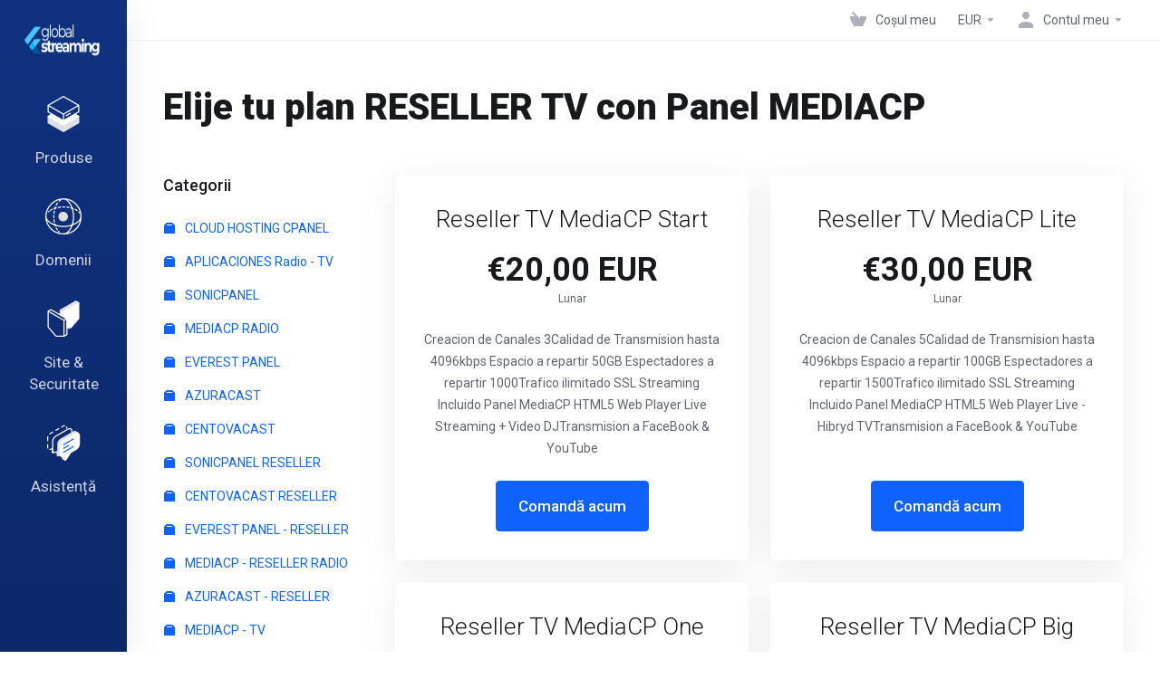

--- FILE ---
content_type: text/html; charset=utf-8
request_url: https://globalstreaming.net/clients/index.php?rp=%2Fstore%2Freseller-video-streaming-mediacp&language=romanian
body_size: 12997
content:
    <!DOCTYPE html>
    <html  lang="ro" >
    <head>
        <meta charset="utf-8" />
        <meta http-equiv="X-UA-Compatible" content="IE=edge">
        <meta name="viewport" content="width=device-width, initial-scale=1.0, maximum-scale=1.0, user-scalable=0">
            <title>MEDIACP - RESELLER VIDEO - GlobalStreaming</title>
                                                                                                                                                                                                                                                                                                                                                                                                                                                                <link rel="alternate" hreflang="ro-RO" href="https://globalstreaming.net/clients/index.php?rp=%2Fstore%2Freseller-video-streaming-mediacp&language=romanian"/>
            
            <link rel="canonical" href="https://globalstreaming.net/clients/index.php?rp=%2Fstore%2Freseller-video-streaming-mediacp">
                    
                <link rel='stylesheet' href='/clients/templates/lagom2/core/styles/modern/assets/css/vars/minified.css?1755455068'>
        
                <link rel="stylesheet" href="/clients/templates/lagom2/assets/css/theme.css?v=2.3.4-c4603c73f249a1345f640a33e44c0bf6">
                                     
        
        
        
        <!-- HTML5 Shim and Respond.js IE8 support of HTML5 elements and media queries -->
    <!-- WARNING: Respond.js doesn't work if you view the page via file:// -->
    <!--[if lt IE 9]>
    <script src="https://oss.maxcdn.com/libs/html5shiv/3.7.0/html5shiv.js"></script>
    <script src="https://oss.maxcdn.com/libs/respond.js/1.4.2/respond.min.js"></script>
    <![endif]-->

        <script>
        var csrfToken = 'fa102106a5253778040c3cb03e1a5bad5ec59c35',
            markdownGuide = 'Ghid de marcare',
            locale = 'en',
            saved = 'salvat',
            saving = 'autosalvare',
            whmcsBaseUrl = "/clients";
                </script>
            <script  src="/clients/templates/lagom2/assets/js/scripts.min.js?v=2.3.4-c4603c73f249a1345f640a33e44c0bf6"></script>
    <script  src="/clients/templates/lagom2/assets/js/core.min.js?v=2.3.4-c4603c73f249a1345f640a33e44c0bf6"></script>

        
                <link rel="stylesheet" href="//cdnjs.cloudflare.com/ajax/libs/sweetalert/1.1.3/sweetalert.min.css" />
            <script src="//cdnjs.cloudflare.com/ajax/libs/sweetalert/1.1.3/sweetalert.min.js"></script>
            <script type="text/javascript" src="https://cdnjs.cloudflare.com/ajax/libs/bootbox.js/4.4.0/bootbox.min.js"></script>


                    <link href="/clients/assets/css/fontawesome-all.min.css" rel="stylesheet">
            </head>
    <body class="lagom lagom-not-portal lagom-layout-left lagom-modern page-order page-products hide-discounts"  data-phone-cc-input="1">

    
        

            
    

    







                

                      


     
        <div class="app-nav app-nav-secondary" >
            <div class="app-nav-header" id="header">
                <div class="container">
                    <button class="app-nav-toggle navbar-toggle" type="button">
                        <span class="icon-bar"></span>
                        <span class="icon-bar"></span>
                        <span class="icon-bar"></span>
                        <span class="icon-bar"></span>
                    </button>
                          
                                                                
                                        <a class="logo hidden-sm hidden-xs hidden-md" href="/clients/index.php"><img src="/clients/templates/lagom2/assets/img/logo/logo_small_inverse.1574921964.png" title="GlobalStreaming" alt="GlobalStreaming"/></a>
                          <a class="logo visible-xs visible-sm visible-md" href="/clients/index.php"><img src="/clients/templates/lagom2/assets/img/logo/logo_big.273177696.png" title="GlobalStreaming" alt="GlobalStreaming"/></a>
                                             <ul class="top-nav">
                                                                                                                                                                                                                                                                                                                                                                                                                                                                                                                                                                                                                                                                                                                            <li
                menuItemName="View Cart"
                class="  nav-item-cart"
                id="Secondary_Navbar-View_Cart"
                            >
                                    <a
                                                                                    href="/clients/cart.php?a=view"
                                                                                                                                                >
                                                    
                                                                    <i class="fas fa-test lm lm-basket"></i>
                                                                                                                                                                        <span class="item-text">
                                    Coșul meu
                                                                    </span>
                                                                                                        <span class="nav-badge badge badge-primary-faded hidden" ><span ></span></span>                                                                                            </a>
                                            </li>
                    <li
                menuItemName="Currencies-153"
                class="dropdown   nav-item-currency"
                id="Secondary_Navbar-Currencies-153"
                            >
                                    <a
                                                    class="dropdown-toggle"
                            href="#"
                            data-toggle="dropdown"
                                                                                                                    >
                                                                                                            <span class="item-text">
                                    EUR
                                                                    </span>
                                                                                                                                                        <b class="ls ls-caret"></b>                                            </a>
                                                                                                        <div class="dropdown-menu dropdown-menu-right">
            <div class="dropdown-menu-items has-scroll">
                                    <div class="dropdown-menu-item active">
                        <a href="/clients/index.php?rp=%2Fstore%2Freseller-video-streaming-mediac&amp;currency=1" rel="nofollow">
                            <span>EUR</span>
                        </a>
                    </div>
                                    <div class="dropdown-menu-item ">
                        <a href="/clients/index.php?rp=%2Fstore%2Freseller-video-streaming-mediac&amp;currency=2" rel="nofollow">
                            <span>USD</span>
                        </a>
                    </div>
                            </div>                 
        </div>
                                        </li>
                    <li
                menuItemName="Account"
                class="dropdown   my-account"
                id="Secondary_Navbar-Account"
                            >
                                    <a
                                                    class="dropdown-toggle"
                            href="#"
                            data-toggle="dropdown"
                                                                                                                    >
                                                                                    <i class="fas fa-test lm lm-user"></i>
                                                                                                                                        <span class="item-text">Contul meu</span>
                                                                                                                                                        <b class="ls ls-caret"></b>                                            </a>
                                                                                                                                                <ul class="dropdown-menu dropdown-lazy has-scroll  ">
                                                                                                                                                                    <li menuItemName="Login" class=" " id="Secondary_Navbar-Account-Login">
                                                                                            <a
                                                                                                            href="/clients/login.php"
                                                                                                                                                                
                                                >
                                                                                                            <i class="fas fa-test lm lm-user"></i>
                                                                                                        <span class="menu-item-content">Autentificare</span>
                                                                                                    </a>
                                                                                                                                </li>
                                                                                
                                                                                                                                                                        <li menuItemName="Register" class=" " id="Secondary_Navbar-Account-Register">
                                                                                            <a
                                                                                                            href="/clients/register.php"
                                                                                                                                                                
                                                >
                                                                                                            <i class="fas fa-test ls ls-sign-in"></i>
                                                                                                        <span class="menu-item-content">Înregistrare</span>
                                                                                                    </a>
                                                                                                                                </li>
                                                                                
                                                                                                                                                                        <li menuItemName="Divider-157" class="nav-divider " id="Secondary_Navbar-Account-Divider-157">
                                                                                            -----
                                                                                                                                </li>
                                                                                
                                                                                                                                                                        <li menuItemName="Forgot Password?" class=" " id="Secondary_Navbar-Account-Forgot_Password?">
                                                                                            <a
                                                                                                            href="/clients/password/reset"
                                                                                                                                                                
                                                >
                                                                                                            <i class="fas fa-test ls ls-refresh"></i>
                                                                                                        <span class="menu-item-content">Ai uitat parola?</span>
                                                                                                    </a>
                                                                                                                                </li>
                                                                                
                                                                                    </ul>
                                                                        </li>
                </ul>
                </div>
            </div>
                <div class="app-nav-menu app-nav-menu-default" id="main-menu">
        <div class="container">
                        <ul class="menu menu-primary " data-nav>
                                                                                                                                                                                                                                                                                                                                                                                                                                                                                                                                                                                                                                                                                                                                                                                                                                                                                                                                                                                                                                                                                                                                                                                                                                                                                                                                                                                                                                                                                                                                                                                                                                                                                                                                                                                                                                                                                                                                                                                                                                                                                                                                                                                                                                                                                                                                                                                                                                                                                                                                                                                                                                                                                                                                                                                                                                                                                                                                                                                                                                                                                                                                                                                                                                                                                                                                                                                                                                                                                                                                                                                                                                                                                                <li
                menuItemName="footer_extended.products"
                class="dropdown "
                id="Primary_Navbar-footer_extended.products"
                            >
                                    <a
                                                    class="dropdown-toggle"
                            href="#"
                            data-toggle="dropdown"
                                                                                                                    >
                                                                                    <svg class="svg-icon {if $onDark} svg-icon-on-dark {/if}" xmlns="http://www.w3.org/2000/svg" width="64" height="64" fill="none" viewBox="0 0 64 64">
    <path fill="var(--svg-icon-color-2)" stroke="var(--svg-icon-color-2)" stroke-linecap="round" stroke-linejoin="round" stroke-width="2" d="M59 36.5898V47.4098L32 62.9998L5 47.4098V36.5898L32 44.5898L59 36.5898Z" />
    <path fill="var(--svg-icon-color-1)" stroke="var(--svg-icon-color-1)" stroke-linecap="round" stroke-linejoin="round" stroke-width="2" d="M32 44.3L11.2 32.3L5 35.9L32 51.5L59 35.9L52.8 32.3L32 44.3Z" />
    <path stroke="var(--svg-icon-color-3)" stroke-linecap="round" stroke-linejoin="round" stroke-width="2" d="M32 32.2V43.7M32 32.2L5 16.6M32 32.2L59 16.6M32 43.7L59 28.1V16.6M32 43.7L5 28.1V16.6M5 16.6L32 1L59 16.6M37 34.8L44 30.7" />
</svg>
                                                                                                                                        <span class="item-text">
                                    Produse
                                                                                                                                                </span>
                                                                                                    <b class="ls ls-caret"></b>                                            </a>
                                                                                                                                                <ul class="dropdown-menu dropdown-lazy has-scroll  ">
                                                            <li class="dropdown-header">Produse</li>
                                                                                                                                                                    <li menuItemName="CLOUD HOSTING CPANEL" class=" " id="Primary_Navbar-footer_extended.products-CLOUD_HOSTING_CPANEL">
                                                                                            <a
                                                                                                            href="/clients/store/cloud-hosting"
                                                                                                                                                                
                                                >
                                                                                                            <i class="fas fa-ticket ls ls-box"></i>
                                                                                                        CLOUD HOSTING CPANEL
                                                                                                    </a>
                                                                                                                                </li>
                                                                                
                                                                                                                                                                        <li menuItemName="APLICACIONES Radio - TV" class=" " id="Primary_Navbar-footer_extended.products-APLICACIONES_Radio_-_TV">
                                                                                            <a
                                                                                                            href="/clients/store/app-radio-android"
                                                                                                                                                                
                                                >
                                                                                                            <i class="fas fa-ticket ls ls-box"></i>
                                                                                                        APLICACIONES Radio - TV
                                                                                                    </a>
                                                                                                                                </li>
                                                                                
                                                                                                                                                                        <li menuItemName="SONICPANEL" class=" " id="Primary_Navbar-footer_extended.products-SONICPANEL">
                                                                                            <a
                                                                                                            href="/clients/store/sonicpanel"
                                                                                                                                                                
                                                >
                                                                                                            <i class="fas fa-ticket ls ls-box"></i>
                                                                                                        SONICPANEL
                                                                                                    </a>
                                                                                                                                </li>
                                                                                
                                                                                                                                                                        <li menuItemName="MEDIACP RADIO" class=" " id="Primary_Navbar-footer_extended.products-MEDIACP_RADIO">
                                                                                            <a
                                                                                                            href="/clients/store/mediacp-radio"
                                                                                                                                                                
                                                >
                                                                                                            <i class="fas fa-ticket ls ls-box"></i>
                                                                                                        MEDIACP RADIO
                                                                                                    </a>
                                                                                                                                </li>
                                                                                
                                                                                                                                                                        <li menuItemName="EVEREST PANEL" class=" " id="Primary_Navbar-footer_extended.products-EVEREST_PANEL">
                                                                                            <a
                                                                                                            href="/clients/store/everest-panel"
                                                                                                                                                                
                                                >
                                                                                                            <i class="fas fa-ticket ls ls-box"></i>
                                                                                                        EVEREST PANEL
                                                                                                    </a>
                                                                                                                                </li>
                                                                                
                                                                                                                                                                        <li menuItemName="AZURACAST" class=" " id="Primary_Navbar-footer_extended.products-AZURACAST">
                                                                                            <a
                                                                                                            href="/clients/store/azuracast"
                                                                                                                                                                
                                                >
                                                                                                            <i class="fas fa-ticket ls ls-box"></i>
                                                                                                        AZURACAST
                                                                                                    </a>
                                                                                                                                </li>
                                                                                
                                                                                                                                                                        <li menuItemName="CENTOVACAST" class=" " id="Primary_Navbar-footer_extended.products-CENTOVACAST">
                                                                                            <a
                                                                                                            href="/clients/store/centovacast"
                                                                                                                                                                
                                                >
                                                                                                            <i class="fas fa-ticket ls ls-box"></i>
                                                                                                        CENTOVACAST
                                                                                                    </a>
                                                                                                                                </li>
                                                                                
                                                                                                                                                                        <li menuItemName="SONICPANEL RESELLER" class=" " id="Primary_Navbar-footer_extended.products-SONICPANEL_RESELLER">
                                                                                            <a
                                                                                                            href="/clients/store/reseller-sonicpanel"
                                                                                                                                                                
                                                >
                                                                                                            <i class="fas fa-ticket ls ls-box"></i>
                                                                                                        SONICPANEL RESELLER
                                                                                                    </a>
                                                                                                                                </li>
                                                                                
                                                                                                                                                                        <li menuItemName="CENTOVACAST RESELLER" class=" " id="Primary_Navbar-footer_extended.products-CENTOVACAST_RESELLER">
                                                                                            <a
                                                                                                            href="/clients/store/reseller-centovacast"
                                                                                                                                                                
                                                >
                                                                                                            <i class="fas fa-ticket ls ls-box"></i>
                                                                                                        CENTOVACAST RESELLER
                                                                                                    </a>
                                                                                                                                </li>
                                                                                
                                                                                                                                                                        <li menuItemName="EVEREST PANEL - RESELLER" class=" " id="Primary_Navbar-footer_extended.products-EVEREST_PANEL_-_RESELLER">
                                                                                            <a
                                                                                                            href="/clients/store/everest-panel-reseller"
                                                                                                                                                                
                                                >
                                                                                                            <i class="fas fa-ticket ls ls-box"></i>
                                                                                                        EVEREST PANEL - RESELLER
                                                                                                    </a>
                                                                                                                                </li>
                                                                                
                                                                                                                                                                        <li menuItemName="MEDIACP - RESELLER RADIO" class=" " id="Primary_Navbar-footer_extended.products-MEDIACP_-_RESELLER_RADIO">
                                                                                            <a
                                                                                                            href="/clients/store/reseller-mediacp"
                                                                                                                                                                
                                                >
                                                                                                            <i class="fas fa-ticket ls ls-box"></i>
                                                                                                        MEDIACP - RESELLER RADIO
                                                                                                    </a>
                                                                                                                                </li>
                                                                                
                                                                                                                                                                        <li menuItemName="AZURACAST - RESELLER" class=" " id="Primary_Navbar-footer_extended.products-AZURACAST_-_RESELLER">
                                                                                            <a
                                                                                                            href="/clients/store/reseller-azuracast"
                                                                                                                                                                
                                                >
                                                                                                            <i class="fas fa-ticket ls ls-box"></i>
                                                                                                        AZURACAST - RESELLER
                                                                                                    </a>
                                                                                                                                </li>
                                                                                
                                                                                                                                                                        <li menuItemName="MEDIACP - TV" class=" " id="Primary_Navbar-footer_extended.products-MEDIACP_-_TV">
                                                                                            <a
                                                                                                            href="/clients/store/mediacp-tv"
                                                                                                                                                                
                                                >
                                                                                                            <i class="fas fa-ticket ls ls-box"></i>
                                                                                                        MEDIACP - TV
                                                                                                    </a>
                                                                                                                                </li>
                                                                                
                                                                                                                                                                        <li menuItemName="VDOPANEL - TV" class=" " id="Primary_Navbar-footer_extended.products-VDOPANEL_-_TV">
                                                                                            <a
                                                                                                            href="/clients/store/vdopanel-tv"
                                                                                                                                                                
                                                >
                                                                                                            <i class="fas fa-ticket ls ls-box"></i>
                                                                                                        VDOPANEL - TV
                                                                                                    </a>
                                                                                                                                </li>
                                                                                
                                                                                                                                                                        <li menuItemName="VIDEO EN VIVO SRT" class=" " id="Primary_Navbar-footer_extended.products-VIDEO_EN_VIVO_SRT">
                                                                                            <a
                                                                                                            href="/clients/store/video-en-vivo-srt"
                                                                                                                                                                
                                                >
                                                                                                            <i class="fas fa-ticket ls ls-box"></i>
                                                                                                        VIDEO EN VIVO SRT
                                                                                                    </a>
                                                                                                                                </li>
                                                                                
                                                                                                                                                                        <li menuItemName="MEDIACP - RESELLER VIDEO" class=" " id="Primary_Navbar-footer_extended.products-MEDIACP_-_RESELLER_VIDEO">
                                                                                            <a
                                                                                                            href="/clients/store/reseller-video-streaming-mediacp"
                                                                                                                                                                
                                                >
                                                                                                            <i class="fas fa-ticket ls ls-box"></i>
                                                                                                        MEDIACP - RESELLER VIDEO
                                                                                                    </a>
                                                                                                                                </li>
                                                                                
                                                                                                                                                                        <li menuItemName="VDOPANEL - RESELLER VIDEO" class=" " id="Primary_Navbar-footer_extended.products-VDOPANEL_-_RESELLER_VIDEO">
                                                                                            <a
                                                                                                            href="/clients/store/reseller-video-streaming-vdo-panel"
                                                                                                                                                                
                                                >
                                                                                                            <i class="fas fa-ticket ls ls-box"></i>
                                                                                                        VDOPANEL - RESELLER VIDEO
                                                                                                    </a>
                                                                                                                                </li>
                                                                                
                                                                                                                                                                        <li menuItemName="PROMOCIONES" class=" " id="Primary_Navbar-footer_extended.products-PROMOCIONES">
                                                                                            <a
                                                                                                            href="/clients/store/promociones"
                                                                                                                                                                
                                                >
                                                                                                            <i class="fas fa-ticket ls ls-box"></i>
                                                                                                        PROMOCIONES
                                                                                                    </a>
                                                                                                                                </li>
                                                                                
                                                                                                                                                                        <li menuItemName="CLOUD HOSTING DIRECTADMIN" class=" " id="Primary_Navbar-footer_extended.products-CLOUD_HOSTING_DIRECTADMIN">
                                                                                            <a
                                                                                                            href="/clients/store/cloud-hosting-directadmin"
                                                                                                                                                                
                                                >
                                                                                                            <i class="fas fa-ticket ls ls-box"></i>
                                                                                                        CLOUD HOSTING DIRECTADMIN
                                                                                                    </a>
                                                                                                                                </li>
                                                                                
                                                                                                                                                                        <li menuItemName="Divider-133" class="nav-divider " id="Primary_Navbar-footer_extended.products-Divider-133">
                                                                                            -----
                                                                                                                                </li>
                                                                                
                                                                                                                                                                        <li menuItemName="WP Toolkit" class=" " id="Primary_Navbar-footer_extended.products-WP_Toolkit">
                                                                                            <a
                                                                                                            href="/clients/store/addon/feature/wp-toolkit-deluxe"
                                                                                                                                                                
                                                >
                                                                                                            <i class="fas fa-ticket ls ls-box"></i>
                                                                                                        WP Toolkit
                                                                                                    </a>
                                                                                                                                </li>
                                                                                
                                                                                    </ul>
                                                                        </li>
                    <li
                menuItemName="Domains"
                class="dropdown "
                id="Primary_Navbar-Domains"
                            >
                                    <a
                                                    class="dropdown-toggle"
                            href="#"
                            data-toggle="dropdown"
                                                                                                                    >
                                                                                    <svg class="svg-icon {if $onDark} svg-icon-on-dark {/if}" xmlns="http://www.w3.org/2000/svg" width="64" height="64" fill="none" viewBox="0 0 64 64">
    <path fill="var(--svg-icon-color-3)" fill-rule="evenodd" d="M32.3 16.3c-.626 0-1.246.01-1.862.032a1 1 0 0 1-.069-1.999 55.815 55.815 0 0 1 3.862 0 1 1 0 0 1-.07 2 53.82 53.82 0 0 0-1.86-.033Zm-4.684-.808a1 1 0 0 1-.889 1.1 49.265 49.265 0 0 0-3.678.53 1 1 0 1 1-.36-1.968 51.298 51.298 0 0 1 3.827-.551 1 1 0 0 1 1.1.889Zm9.368 0a1 1 0 0 1 1.1-.89c1.306.14 2.583.324 3.827.552a1 1 0 1 1-.36 1.967 49.265 49.265 0 0 0-3.678-.53 1 1 0 0 1-.889-1.1Zm7.48 1.218a1 1 0 0 1 1.226-.706 42.68 42.68 0 0 1 3.699 1.175 1 1 0 0 1-.693 1.876 40.733 40.733 0 0 0-3.526-1.12 1 1 0 0 1-.706-1.225Zm-24.328 0a1 1 0 0 1-.706 1.226 41.01 41.01 0 0 0-3.526 1.119 1 1 0 0 1-.693-1.876 42.68 42.68 0 0 1 3.7-1.174 1 1 0 0 1 1.225.705Zm-7.166 2.457a1 1 0 0 1-.453 1.34c-.557.275-1.096.562-1.615.858-.402.237-.792.479-1.17.727a1 1 0 1 1-1.098-1.672c.41-.268.828-.529 1.259-.782l.01-.006a32.427 32.427 0 0 1 1.728-.918 1 1 0 0 1 1.34.453Zm38.66 0a1 1 0 0 1 1.34-.453c.592.293 1.167.598 1.723.916.651.365 1.283.762 1.892 1.188a1 1 0 1 1-1.145 1.64 20.634 20.634 0 0 0-1.728-1.085l-.008-.005a30.492 30.492 0 0 0-1.62-.861 1 1 0 0 1-.454-1.34Zm-43.982 3.15a1 1 0 0 1-.133 1.409c-.352.29-.696.593-1.034.907a1 1 0 0 1-1.361-1.466c.366-.34.738-.667 1.12-.982a1 1 0 0 1 1.408.133Zm50.925 1.374a1 1 0 0 1 1.414.015 25.349 25.349 0 0 1 1.487 1.66 1 1 0 0 1-1.548 1.267 23.56 23.56 0 0 0-1.368-1.528 1 1 0 0 1 .015-1.414Z" clip-rule="evenodd" />
    <path fill="var(--svg-icon-color-3)" fill-rule="evenodd" d="M28.22 2.227a1 1 0 0 1-.246 1.392l-.25.175a1 1 0 0 1-.278.136.968.968 0 0 1-.223.214l-.244.171c-.602.434-1.185.904-1.744 1.407a1 1 0 0 1-1.339-1.486 22.638 22.638 0 0 1 1.92-1.548l.01-.007.25-.175a1 1 0 0 1 .278-.136.968.968 0 0 1 .223-.214l.25-.175a1 1 0 0 1 1.392.246Zm-6.206 5.45a1 1 0 0 1 .242 1.394 18.42 18.42 0 0 0-1.188 1.925 29.99 29.99 0 0 0-.86 1.62 1 1 0 1 1-1.794-.884c.292-.59.595-1.163.911-1.716.39-.727.824-1.426 1.295-2.096a1 1 0 0 1 1.393-.243Zm-3.846 7.044a1 1 0 0 1 .593 1.284 41.131 41.131 0 0 0-1.117 3.527 1 1 0 0 1-1.931-.519c.344-1.28.736-2.516 1.171-3.699a1 1 0 0 1 1.284-.593Zm-2.142 7.266a1 1 0 0 1 .803 1.165 49.542 49.542 0 0 0-.533 3.677 1 1 0 0 1-1.989-.213c.14-1.303.326-2.58.555-3.826a1 1 0 0 1 1.164-.803Zm-.958 7.518a1 1 0 0 1 .965 1.034 52.863 52.863 0 0 0 0 3.725 1 1 0 1 1-1.999.07 54.851 54.851 0 0 1 0-3.865 1 1 0 0 1 1.034-.964Zm.128 7.587a1 1 0 0 1 1.102.887c.135 1.255.316 2.485.539 3.681a1 1 0 1 1-1.966.366 50.81 50.81 0 0 1-.562-3.832 1 1 0 0 1 .887-1.102Zm1.24 7.488a1 1 0 0 1 1.228.701c.335 1.223.715 2.4 1.138 3.524a1 1 0 1 1-1.872.705 41.855 41.855 0 0 1-1.195-3.701 1 1 0 0 1 .701-1.229Zm2.501 7.162a1 1 0 0 1 1.344.44c.282.556.576 1.094.88 1.61l.005.007c.266.46.552.916.855 1.364a1 1 0 1 1-1.657 1.12 25.178 25.178 0 0 1-.928-1.479 31.004 31.004 0 0 1-.939-1.718 1 1 0 0 1 .44-1.344Zm3.65 5.885a1 1 0 0 1 1.412.087c.357.404.727.797 1.108 1.179a1 1 0 0 1-1.414 1.414c-.41-.41-.809-.834-1.193-1.269a1 1 0 0 1 .088-1.411Z" clip-rule="evenodd" />
    <path stroke="var(--svg-icon-color-3)" stroke-linecap="round" stroke-linejoin="round" stroke-width="2" d="M32.9 63c-.7 0-1.3 0-2-.1m0-61.6c.7-.2 1.3-.3 2-.3m29.8 28.7c.2.7.2 1.3.2 2M1 32.9c0-.7 0-1.3.1-2m61.9.2c0 4.9-3.3 9.9-8.9 13.1-6.7 3.7-14.3 5.7-22 5.7-7.6 0-15.1-1.9-21.8-5.7C4.8 41 1 36.5 1 31.6M31.4 1c4.9 0 9.4 3.9 12.7 9.5 3.8 6.7 5.8 14.2 5.8 21.9 0 7.7-2 15.2-5.8 21.9-3.2 5.6-7.7 8.8-12.7 8.8m22.7-8.8C48.3 60 40.4 63.2 32.2 63c-8.2.2-16-3-21.9-8.7C4.5 48.5 1.1 40.6 1 32.4c.1-8.3 3.5-16.1 9.4-21.9C16.1 4.5 24 1.1 32.2 1c8.3.1 16.2 3.5 21.9 9.5 5.8 5.8 9 13.7 8.9 21.9.1 8.2-3.1 16.1-8.9 21.9Z" />
    <path fill="var(--svg-icon-color-2)" stroke="var(--svg-icon-color-2)" stroke-linecap="round" stroke-linejoin="round" stroke-width="2" d="M31.5 39.9a7.5 7.5 0 1 0 0-15 7.5 7.5 0 0 0 0 15Z" />
</svg>
                                                                                                                                        <span class="item-text">
                                    Domenii
                                                                                                                                                </span>
                                                                                                    <b class="ls ls-caret"></b>                                            </a>
                                                                                                                                                <ul class="dropdown-menu dropdown-lazy has-scroll  ">
                                                            <li class="dropdown-header">Domenii</li>
                                                                                                                                                                    <li menuItemName="Register a New Domain" class=" " id="Primary_Navbar-Domains-Register_a_New_Domain">
                                                                                            <a
                                                                                                            href="/clients/cart.php?a=add&domain=register"
                                                                                                                                                                
                                                >
                                                                                                            <i class="fas fa-test lm lm-globe"></i>
                                                                                                        <span class="menu-item-content">Înregistrare domeniu nou</span>
                                                                                                    </a>
                                                                                                                                </li>
                                                                                
                                                                                                                                                                        <li menuItemName="Transfer Domains to Us" class=" " id="Primary_Navbar-Domains-Transfer_Domains_to_Us">
                                                                                            <a
                                                                                                            href="/clients/cart.php?a=add&domain=transfer"
                                                                                                                                                                
                                                >
                                                                                                            <i class="fas fa-test ls ls-transfer"></i>
                                                                                                        <span class="menu-item-content">Transfer domenii</span>
                                                                                                    </a>
                                                                                                                                </li>
                                                                                
                                                                                                                                                                        <li menuItemName="Divider-137" class="nav-divider " id="Primary_Navbar-Domains-Divider-137">
                                                                                            -----
                                                                                                                                </li>
                                                                                
                                                                                                                                                                        <li menuItemName="Domain Pricing" class=" " id="Primary_Navbar-Domains-Domain_Pricing">
                                                                                            <a
                                                                                                            href="/clients/domain/pricing"
                                                                                                                                                                
                                                >
                                                                                                            <i class="fas fa-test ls ls-document-info"></i>
                                                                                                        <span class="menu-item-content">Prețuri domenii</span>
                                                                                                    </a>
                                                                                                                                </li>
                                                                                
                                                                                    </ul>
                                                                        </li>
                    <li
                menuItemName="Website & Security"
                class="dropdown "
                id="Primary_Navbar-Website_&_Security"
                            >
                                    <a
                                                    class="dropdown-toggle"
                            href="#"
                            data-toggle="dropdown"
                                                                                                                    >
                                                                                    <svg class="svg-icon {if $onDark} svg-icon-on-dark {/if}" xmlns="http://www.w3.org/2000/svg" width="64" height="64" fill="none" viewBox="0 0 64 64">
    <path fill="var(--svg-icon-color-2)" stroke="var(--svg-icon-color-2)" stroke-linecap="round" stroke-linejoin="round" stroke-width="2" d="M31 27.5 59 3.8 54 1 26 17.2v7.5l5 2.8Z" />
    <path fill="var(--svg-icon-color-1)" stroke="var(--svg-icon-color-1)" stroke-linecap="round" stroke-linejoin="round" stroke-width="2" d="M31 19.9v7.6l7.5 4.4V48H45l14-16.2v-28L31 19.9Z" />
    <path stroke="var(--svg-icon-color-3)" stroke-linecap="round" stroke-linejoin="round" stroke-width="2" d="m33 34.9 5-2.7m-5 2.7L5 18.8m28 16.1V63m5-30.8L10 16l-5 2.8m33 13.4v28.1L33 63M5 18.8v28L19 63h14" />
</svg>
                                                                                                                                        <span class="item-text">
                                    Site & Securitate
                                                                                                                                                </span>
                                                                                                    <b class="ls ls-caret"></b>                                            </a>
                                                                                                                                                <ul class="dropdown-menu dropdown-lazy has-scroll  ">
                                                            <li class="dropdown-header">Site & Securitate</li>
                                                                                                                                                                    <li menuItemName="symantec" class=" " id="Primary_Navbar-Website_&_Security-symantec">
                                                                                            <a
                                                                                                            href="/clients/store/ssl-certificates"
                                                                                                                                                                
                                                >
                                                                                                            <i class="fas fa-ticket ls ls-padlock"></i>
                                                                                                        Certificate SSL
                                                                                                    </a>
                                                                                                                                </li>
                                                                                
                                                                                                                                                                        <li menuItemName="siteBuilder" class=" " id="Primary_Navbar-Website_&_Security-siteBuilder">
                                                                                            <a
                                                                                                            href="/clients/store/site-builder"
                                                                                                                                                                
                                                >
                                                                                                            <i class="fas fa-ticket ls ls-sitebuilder"></i>
                                                                                                        Constructor de site-uri
                                                                                                    </a>
                                                                                                                                </li>
                                                                                
                                                                                                                                                                        <li menuItemName="ox" class=" " id="Primary_Navbar-Website_&_Security-ox">
                                                                                            <a
                                                                                                            href="/clients/store/professional-email"
                                                                                                                                                                
                                                >
                                                                                                            <i class="fas fa-ticket ls ls-envelope"></i>
                                                                                                        E-mail profesional
                                                                                                    </a>
                                                                                                                                </li>
                                                                                
                                                                                    </ul>
                                                                        </li>
                    <li
                menuItemName="Support"
                class="dropdown "
                id="Primary_Navbar-Support"
                            >
                                    <a
                                                    class="dropdown-toggle"
                            href="#"
                            data-toggle="dropdown"
                                                                                                                    >
                                                                                    <svg class="svg-icon {if $onDark} svg-icon-on-dark {/if}" xmlns="http://www.w3.org/2000/svg" width="64" height="64" fill="none" viewBox="0 0 64 64">
    <path fill="var(--svg-icon-color-3)" fill-rule="evenodd" d="M34.945 2.047a1 1 0 0 1-.991 1.008c-.527.004-1.117.13-1.748.414l-2.615 1.506a1 1 0 0 1-.997-1.734l2.655-1.529a.99.99 0 0 1 .08-.041c.876-.404 1.758-.609 2.608-.616a1 1 0 0 1 1.008.992Zm2.2 1.408a1 1 0 0 1 1.322.5c.35.775.533 1.662.533 2.626a1 1 0 1 1-2 0c0-.71-.135-1.314-.356-1.803a1 1 0 0 1 .5-1.323ZM24.647 6.667a1 1 0 0 1-.367 1.366l-5.312 3.058a1 1 0 1 1-.998-1.733L23.282 6.3a1 1 0 0 1 1.366.367Zm-10.623 6.117a1 1 0 0 1-.367 1.366L11 15.679a.985.985 0 0 1-.08.041 9.781 9.781 0 0 0-2.343 1.538 1 1 0 0 1-1.32-1.503 11.831 11.831 0 0 1 2.783-1.832l2.617-1.507a1 1 0 0 1 1.366.368Zm-9.2 7.868a1 1 0 0 1 .634 1.264A8.671 8.671 0 0 0 5 24.646v3.679a1 1 0 1 1-2 0v-3.68c0-1.145.2-2.279.56-3.36a1 1 0 0 1 1.264-.633ZM4 34.684a1 1 0 0 1 1 1v3.679c0 .744.143 1.357.372 1.843a1 1 0 1 1-1.81.851C3.192 41.273 3 40.363 3 39.363v-3.68a1 1 0 0 1 1-1Zm8.538 7.073A1 1 0 0 1 13 42.6v1.498a1 1 0 0 1-1.998.07l-.078.036-.004.002c-.88.405-1.772.625-2.633.656a1 1 0 1 1-.07-1.999c.569-.02 1.2-.167 1.864-.473h.002l.371-.173a.996.996 0 0 1 .412-.094.996.996 0 0 1 .337-.255l.375-.175a1 1 0 0 1 .96.064ZM12 46.095a1 1 0 0 1 1 1v1.499c0 .283.059.428.09.481.033.055.06.112.08.17a.996.996 0 0 1 .295-.309c.153-.103.334-.265.526-.504a1 1 0 0 1 1.556 1.257 4.48 4.48 0 0 1-.96.903 1 1 0 0 1-1.503-.49 1 1 0 0 1-1.716-.01c-.259-.438-.368-.958-.368-1.498v-1.499a1 1 0 0 1 1-1Z" clip-rule="evenodd" />
    <path stroke="var(--svg-icon-color-3)" stroke-linecap="round" stroke-linejoin="round" stroke-width="2" d="M13 29.796c0-1.826.659-3.88 1.831-5.712 1.172-1.832 3.013-3.357 4.67-4.122L40.749 7.73c1.658-.764 3.248-.772 4.42-.022C46.342 8.457 47 9.905 47 11.731v15.258c0 1.826-.659 3.88-1.831 5.712-1.172 1.831-2.469 2.891-4.42 4.054l-8.557 4.893L23.77 54.21c-1.285 1.592-2.77 1.266-2.77-.466V47.75l-1.498.698c-1.658.764-3.498.839-4.67.088C13.658 47.786 13 46.34 13 44.513V29.796Z" />
    <path fill="var(--svg-icon-color-2)" stroke="var(--svg-icon-color-2)" stroke-linecap="round" stroke-linejoin="round" stroke-width="2" d="M23.831 29.234C22.66 31.065 22 33.12 22 34.945v14.718c0 1.826.659 3.273 1.831 4.023C25.308 54.632 28 56.08 28 56.08l2-2.38v5.2c0 .773.296 1.18.738 1.45.232.088 3.862 2.2 3.862 2.2l6.592-15.752 8.556-4.893c1.952-1.163 3.248-2.223 4.42-4.054C55.342 36.019 56 33.965 56 32.139l2.135-16.999c-.865-.473-3.038-1.689-3.966-2.283-1.172-.75-2.763-.742-4.42.022L28.501 25.112c-1.658.765-3.498 2.29-4.67 4.122Z" />
    <path fill="var(--svg-icon-color-1)" stroke="var(--svg-icon-color-1)" stroke-linecap="round" stroke-linejoin="round" stroke-width="2" d="M26 37.245c0-1.825.659-3.88 1.831-5.711 1.172-1.832 3.013-3.357 4.67-4.122L53.749 15.18c1.658-.764 3.248-.772 4.42-.022 1.173.75 1.832 2.198 1.832 4.024V34.44c0 1.826-.659 3.88-1.831 5.712-1.172 1.831-2.469 2.891-4.42 4.054l-8.557 4.893L36.77 61.66c-1.285 1.592-2.77 1.266-2.77-.466V55.2l-1.498.697c-1.658.765-3.499.84-4.67.09C26.658 55.236 26 53.788 26 51.962V37.245Z" />
    <path stroke="var(--svg-icon-color-4)" stroke-linecap="round" stroke-linejoin="round" stroke-width="2" d="m32.422 48.78 16.89-9.675m-16.89 2.925 8.446-4.838m-8.446-1.912 16.89-9.675" />
</svg>
                                                                                                                                        <span class="item-text">
                                    Asistență
                                                                                                                                                </span>
                                                                                                    <b class="ls ls-caret"></b>                                            </a>
                                                                                                                                                <ul class="dropdown-menu dropdown-lazy has-scroll  ">
                                                            <li class="dropdown-header">Asistență</li>
                                                                                                                                                                    <li menuItemName="Contact Us" class=" " id="Primary_Navbar-Support-Contact_Us">
                                                                                            <a
                                                                                                            href="/clients/contact.php"
                                                                                                                                                                
                                                >
                                                                                                            <i class="fas fa-test ls ls-chat-clouds"></i>
                                                                                                        <span class="menu-item-content">Contact</span>
                                                                                                    </a>
                                                                                                                                </li>
                                                                                
                                                                                                                                                                        <li menuItemName="Divider-144" class="nav-divider " id="Primary_Navbar-Support-Divider-144">
                                                                                            -----
                                                                                                                                </li>
                                                                                
                                                                                                                                                                        <li menuItemName="Network Status" class=" " id="Primary_Navbar-Support-Network_Status">
                                                                                            <a
                                                                                                            href="/clients/serverstatus.php"
                                                                                                                                                                
                                                >
                                                                                                            <i class="fas fa-test ls ls-spark"></i>
                                                                                                        <span class="menu-item-content">Starea sistemelor</span>
                                                                                                    </a>
                                                                                                                                </li>
                                                                                
                                                                                                                                                                        <li menuItemName="Knowledgebase" class=" " id="Primary_Navbar-Support-Knowledgebase">
                                                                                            <a
                                                                                                            href="/clients/knowledgebase"
                                                                                                                                                                
                                                >
                                                                                                            <i class="fas fa-test ls ls-document-info"></i>
                                                                                                        <span class="menu-item-content">Biblioteca de cunoștințe</span>
                                                                                                    </a>
                                                                                                                                </li>
                                                                                
                                                                                                                                                                        <li menuItemName="News" class=" " id="Primary_Navbar-Support-News">
                                                                                            <a
                                                                                                            href="/clients/announcements"
                                                                                                                                                                
                                                >
                                                                                                            <i class="fas fa-test ls ls-document"></i>
                                                                                                        <span class="menu-item-content">Noutăți</span>
                                                                                                    </a>
                                                                                                                                </li>
                                                                                
                                                                                    </ul>
                                                                        </li>
                        </ul>
        </div>
    </div>
        </div>
    

<div class="app-main ">
                                                                                                                                                                                                                                                                                                                                                                                                                                <div class="main-top  ">
                <div class="container">
                        <ul class="top-nav">
                                                                                                                                                                                                                                                                                                                                                                                                                                                                                                                                                                                                                                                                                                                            <li
                menuItemName="View Cart"
                class="  nav-item-cart"
                id="Secondary_Navbar-View_Cart"
                            >
                                    <a
                                                                                    href="/clients/cart.php?a=view"
                                                                                                                                                >
                                                    
                                                                    <i class="fas fa-test lm lm-basket"></i>
                                                                                                                                                                        <span class="item-text">
                                    Coșul meu
                                                                    </span>
                                                                                                        <span class="nav-badge badge badge-primary-faded hidden" ><span ></span></span>                                                                                            </a>
                                            </li>
                    <li
                menuItemName="Currencies-153"
                class="dropdown   nav-item-currency"
                id="Secondary_Navbar-Currencies-153"
                            >
                                    <a
                                                    class="dropdown-toggle"
                            href="#"
                            data-toggle="dropdown"
                                                                                                                    >
                                                                                                            <span class="item-text">
                                    EUR
                                                                    </span>
                                                                                                                                                        <b class="ls ls-caret"></b>                                            </a>
                                                                                                        <div class="dropdown-menu dropdown-menu-right">
            <div class="dropdown-menu-items has-scroll">
                                    <div class="dropdown-menu-item active">
                        <a href="/clients/index.php?rp=%2Fstore%2Freseller-video-streaming-mediac&amp;currency=1" rel="nofollow">
                            <span>EUR</span>
                        </a>
                    </div>
                                    <div class="dropdown-menu-item ">
                        <a href="/clients/index.php?rp=%2Fstore%2Freseller-video-streaming-mediac&amp;currency=2" rel="nofollow">
                            <span>USD</span>
                        </a>
                    </div>
                            </div>                 
        </div>
                                        </li>
                    <li
                menuItemName="Account"
                class="dropdown   my-account"
                id="Secondary_Navbar-Account"
                            >
                                    <a
                                                    class="dropdown-toggle"
                            href="#"
                            data-toggle="dropdown"
                                                                                                                    >
                                                                                    <i class="fas fa-test lm lm-user"></i>
                                                                                                                                        <span class="item-text">Contul meu</span>
                                                                                                                                                        <b class="ls ls-caret"></b>                                            </a>
                                                                                                                                                <ul class="dropdown-menu dropdown-lazy has-scroll  ">
                                                                                                                                                                    <li menuItemName="Login" class=" " id="Secondary_Navbar-Account-Login">
                                                                                            <a
                                                                                                            href="/clients/login.php"
                                                                                                                                                                
                                                >
                                                                                                            <i class="fas fa-test lm lm-user"></i>
                                                                                                        <span class="menu-item-content">Autentificare</span>
                                                                                                    </a>
                                                                                                                                </li>
                                                                                
                                                                                                                                                                        <li menuItemName="Register" class=" " id="Secondary_Navbar-Account-Register">
                                                                                            <a
                                                                                                            href="/clients/register.php"
                                                                                                                                                                
                                                >
                                                                                                            <i class="fas fa-test ls ls-sign-in"></i>
                                                                                                        <span class="menu-item-content">Înregistrare</span>
                                                                                                    </a>
                                                                                                                                </li>
                                                                                
                                                                                                                                                                        <li menuItemName="Divider-157" class="nav-divider " id="Secondary_Navbar-Account-Divider-157">
                                                                                            -----
                                                                                                                                </li>
                                                                                
                                                                                                                                                                        <li menuItemName="Forgot Password?" class=" " id="Secondary_Navbar-Account-Forgot_Password?">
                                                                                            <a
                                                                                                            href="/clients/password/reset"
                                                                                                                                                                
                                                >
                                                                                                            <i class="fas fa-test ls ls-refresh"></i>
                                                                                                        <span class="menu-item-content">Ai uitat parola?</span>
                                                                                                    </a>
                                                                                                                                </li>
                                                                                
                                                                                    </ul>
                                                                        </li>
                </ul>
                </div>
            </div>
                                                <div class="main-header">
            <div class="container">
                                                        <h1 class="main-header-title">
                Elije tu plan RESELLER TV con Panel MEDIACP 
            </h1>
                                                                                </div>
        </div>
     
                 <div class="main-body">
            <div class="container">
                                                                            

     
    <script type="text/javascript" src="/clients/templates/orderforms/lagom2/js/order.min.js?v=2.3.4-c4603c73f249a1345f640a33e44c0bf6"></script>
    <div class="main-grid">
                    <div class="main-sidebar hidden-xs hidden-sm hidden-md ">
                                                <div menuItemName="Categories" class="panel panel-sidebar">
            <div class="panel-heading">
                <h3 class="panel-title">
                                            <i class="fas fa-shopping-cart"></i>&nbsp;
                    
                    Categorii

                    
                    <i class="fa fa-chevron-up panel-minimise pull-right"></i>
                </h3>
            </div>

            
                            <div class="list-group">
                                                                        <a menuItemName="CLOUD HOSTING CPANEL" href="/clients/store/cloud-hosting" class="list-group-item" id="Secondary_Sidebar-Categories-CLOUD_HOSTING_CPANEL">
                                                                    <i class="ls ls-box"></i>
                                
                                CLOUD HOSTING CPANEL

                                                            </a>
                                                                                                <a menuItemName="APLICACIONES Radio - TV" href="/clients/store/app-radio-android" class="list-group-item" id="Secondary_Sidebar-Categories-APLICACIONES_Radio_-_TV">
                                                                    <i class="ls ls-box"></i>
                                
                                APLICACIONES Radio - TV

                                                            </a>
                                                                                                <a menuItemName="SONICPANEL" href="/clients/store/sonicpanel" class="list-group-item" id="Secondary_Sidebar-Categories-SONICPANEL">
                                                                    <i class="ls ls-box"></i>
                                
                                SONICPANEL

                                                            </a>
                                                                                                <a menuItemName="MEDIACP RADIO" href="/clients/store/mediacp-radio" class="list-group-item" id="Secondary_Sidebar-Categories-MEDIACP_RADIO">
                                                                    <i class="ls ls-box"></i>
                                
                                MEDIACP RADIO

                                                            </a>
                                                                                                <a menuItemName="EVEREST PANEL" href="/clients/store/everest-panel" class="list-group-item" id="Secondary_Sidebar-Categories-EVEREST_PANEL">
                                                                    <i class="ls ls-box"></i>
                                
                                EVEREST PANEL

                                                            </a>
                                                                                                <a menuItemName="AZURACAST" href="/clients/store/azuracast" class="list-group-item" id="Secondary_Sidebar-Categories-AZURACAST">
                                                                    <i class="ls ls-box"></i>
                                
                                AZURACAST

                                                            </a>
                                                                                                <a menuItemName="CENTOVACAST" href="/clients/store/centovacast" class="list-group-item" id="Secondary_Sidebar-Categories-CENTOVACAST">
                                                                    <i class="ls ls-box"></i>
                                
                                CENTOVACAST

                                                            </a>
                                                                                                <a menuItemName="SONICPANEL RESELLER" href="/clients/store/reseller-sonicpanel" class="list-group-item" id="Secondary_Sidebar-Categories-SONICPANEL_RESELLER">
                                                                    <i class="ls ls-box"></i>
                                
                                SONICPANEL RESELLER

                                                            </a>
                                                                                                <a menuItemName="CENTOVACAST RESELLER" href="/clients/store/reseller-centovacast" class="list-group-item" id="Secondary_Sidebar-Categories-CENTOVACAST_RESELLER">
                                                                    <i class="ls ls-box"></i>
                                
                                CENTOVACAST RESELLER

                                                            </a>
                                                                                                <a menuItemName="EVEREST PANEL - RESELLER" href="/clients/store/everest-panel-reseller" class="list-group-item" id="Secondary_Sidebar-Categories-EVEREST_PANEL_-_RESELLER">
                                                                    <i class="ls ls-box"></i>
                                
                                EVEREST PANEL - RESELLER

                                                            </a>
                                                                                                <a menuItemName="MEDIACP - RESELLER RADIO" href="/clients/store/reseller-mediacp" class="list-group-item" id="Secondary_Sidebar-Categories-MEDIACP_-_RESELLER_RADIO">
                                                                    <i class="ls ls-box"></i>
                                
                                MEDIACP - RESELLER RADIO

                                                            </a>
                                                                                                <a menuItemName="AZURACAST - RESELLER" href="/clients/store/reseller-azuracast" class="list-group-item" id="Secondary_Sidebar-Categories-AZURACAST_-_RESELLER">
                                                                    <i class="ls ls-box"></i>
                                
                                AZURACAST - RESELLER

                                                            </a>
                                                                                                <a menuItemName="MEDIACP - TV" href="/clients/store/mediacp-tv" class="list-group-item" id="Secondary_Sidebar-Categories-MEDIACP_-_TV">
                                                                    <i class="ls ls-box"></i>
                                
                                MEDIACP - TV

                                                            </a>
                                                                                                <a menuItemName="VDOPANEL - TV" href="/clients/store/vdopanel-tv" class="list-group-item" id="Secondary_Sidebar-Categories-VDOPANEL_-_TV">
                                                                    <i class="ls ls-box"></i>
                                
                                VDOPANEL - TV

                                                            </a>
                                                                                                <a menuItemName="VIDEO EN VIVO SRT" href="/clients/store/video-en-vivo-srt" class="list-group-item" id="Secondary_Sidebar-Categories-VIDEO_EN_VIVO_SRT">
                                                                    <i class="ls ls-box"></i>
                                
                                VIDEO EN VIVO SRT

                                                            </a>
                                                                                                <a menuItemName="MEDIACP - RESELLER VIDEO" href="/clients/store/reseller-video-streaming-mediacp" class="list-group-item" id="Secondary_Sidebar-Categories-MEDIACP_-_RESELLER_VIDEO">
                                                                    <i class="ls ls-box"></i>
                                
                                MEDIACP - RESELLER VIDEO

                                                            </a>
                                                                                                <a menuItemName="VDOPANEL - RESELLER VIDEO" href="/clients/store/reseller-video-streaming-vdo-panel" class="list-group-item" id="Secondary_Sidebar-Categories-VDOPANEL_-_RESELLER_VIDEO">
                                                                    <i class="ls ls-box"></i>
                                
                                VDOPANEL - RESELLER VIDEO

                                                            </a>
                                                                                                <a menuItemName="PROMOCIONES" href="/clients/store/promociones" class="list-group-item" id="Secondary_Sidebar-Categories-PROMOCIONES">
                                                                    <i class="ls ls-box"></i>
                                
                                PROMOCIONES

                                                            </a>
                                                                                                <a menuItemName="symantec" href="/clients/store/ssl-certificates" class="list-group-item" id="Secondary_Sidebar-Categories-symantec">
                                                                    <i class="ls ls-shield"></i>
                                
                                Certificate SSL

                                                            </a>
                                                                                                <a menuItemName="siteBuilder" href="/clients/store/site-builder" class="list-group-item" id="Secondary_Sidebar-Categories-siteBuilder">
                                                                    <i class="ls ls-box"></i>
                                
                                Constructor de site-uri

                                                            </a>
                                                                                                <a menuItemName="ox" href="/clients/store/professional-email" class="list-group-item" id="Secondary_Sidebar-Categories-ox">
                                                                    <i class="ls ls-box"></i>
                                
                                E-mail profesional

                                                            </a>
                                                                                                <a menuItemName="CLOUD HOSTING DIRECTADMIN" href="/clients/store/cloud-hosting-directadmin" class="list-group-item" id="Secondary_Sidebar-Categories-CLOUD_HOSTING_DIRECTADMIN">
                                                                    <i class="ls ls-box"></i>
                                
                                CLOUD HOSTING DIRECTADMIN

                                                            </a>
                                                            </div>
            
                    </div>

        
            <div menuItemName="Actions" class="panel panel-sidebar">
            <div class="panel-heading">
                <h3 class="panel-title">
                                            <i class="fas fa-plus"></i>&nbsp;
                    
                    Acțiuni

                    
                    <i class="fa fa-chevron-up panel-minimise pull-right"></i>
                </h3>
            </div>

            
                            <div class="list-group">
                                                                        <a menuItemName="Domain Registration" href="/clients/cart.php?a=add&domain=register" class="list-group-item" id="Secondary_Sidebar-Actions-Domain_Registration">
                                                                    <i class="fas fa-ticket ls ls-dns"></i>&nbsp;
                                
                                Înregistrare domeniu nou

                                                            </a>
                                                                                                <a menuItemName="Domain Transfer" href="/clients/cart.php?a=add&domain=transfer" class="list-group-item" id="Secondary_Sidebar-Actions-Domain_Transfer">
                                                                    <i class="fas fa-ticket ls ls-transfer"></i>&nbsp;
                                
                                Transfer domeniu

                                                            </a>
                                                                                                <a menuItemName="View Cart" href="/clients/cart.php?a=view" class="list-group-item" id="Secondary_Sidebar-Actions-View_Cart">
                                                                    <i class="fas fa-ticket ls ls-basket"></i>&nbsp;
                                
                                Coșul meu

                                                            </a>
                                                            </div>
            
                    </div>

        
            <div menuItemName="Choose Currency" class="panel panel-sidebar">
            <div class="panel-heading">
                <h3 class="panel-title">
                                            <i class="fas fa-plus"></i>&nbsp;
                    
                    Alege moneda

                    
                    <i class="fa fa-chevron-up panel-minimise pull-right"></i>
                </h3>
            </div>

                            <div class="panel-body">
                    <form method="post" action="/clients/store/reseller-video-streaming-mediacp">
<input type="hidden" name="token" value="fa102106a5253778040c3cb03e1a5bad5ec59c35" />
    <select name="currency" onchange="submit()" class="form-control"><option value="1" selected>EUR</option><option value="2">USD</option>    </select>
</form>
                </div>
            
            
                    </div>

        
                                </div>
                <div class="main-content">
                                    <div class="categories-collapsed visible-xs visible-sm visible-md clearfix">
                    <div class="categories-sidebar">
            <div class="dropdown">
                <a href="#" data-toggle="dropdown" class="btn btn-default">
                                            MEDIACP - RESELLER VIDEO
                     
                    <i class="ls ls-caret"></i>
                </a>
                <ul class="dropdown-menu has-scroll">
                                                                        <li class="dropdown-title h6">Categorii</li>
                                                                                                                                    <li>
                                        <a menuItemName="CLOUD HOSTING CPANEL" href="/clients/store/cloud-hosting" class="" id="Secondary_Sidebar-Categories-CLOUD_HOSTING_CPANEL">
                                            CLOUD HOSTING CPANEL
                                        </a>
                                    </li>
                                                                                                                                            <li>
                                        <a menuItemName="APLICACIONES Radio - TV" href="/clients/store/app-radio-android" class="" id="Secondary_Sidebar-Categories-APLICACIONES_Radio_-_TV">
                                            APLICACIONES Radio - TV
                                        </a>
                                    </li>
                                                                                                                                            <li>
                                        <a menuItemName="SONICPANEL" href="/clients/store/sonicpanel" class="" id="Secondary_Sidebar-Categories-SONICPANEL">
                                            SONICPANEL
                                        </a>
                                    </li>
                                                                                                                                            <li>
                                        <a menuItemName="MEDIACP RADIO" href="/clients/store/mediacp-radio" class="" id="Secondary_Sidebar-Categories-MEDIACP_RADIO">
                                            MEDIACP RADIO
                                        </a>
                                    </li>
                                                                                                                                            <li>
                                        <a menuItemName="EVEREST PANEL" href="/clients/store/everest-panel" class="" id="Secondary_Sidebar-Categories-EVEREST_PANEL">
                                            EVEREST PANEL
                                        </a>
                                    </li>
                                                                                                                                            <li>
                                        <a menuItemName="AZURACAST" href="/clients/store/azuracast" class="" id="Secondary_Sidebar-Categories-AZURACAST">
                                            AZURACAST
                                        </a>
                                    </li>
                                                                                                                                            <li>
                                        <a menuItemName="CENTOVACAST" href="/clients/store/centovacast" class="" id="Secondary_Sidebar-Categories-CENTOVACAST">
                                            CENTOVACAST
                                        </a>
                                    </li>
                                                                                                                                            <li>
                                        <a menuItemName="SONICPANEL RESELLER" href="/clients/store/reseller-sonicpanel" class="" id="Secondary_Sidebar-Categories-SONICPANEL_RESELLER">
                                            SONICPANEL RESELLER
                                        </a>
                                    </li>
                                                                                                                                            <li>
                                        <a menuItemName="CENTOVACAST RESELLER" href="/clients/store/reseller-centovacast" class="" id="Secondary_Sidebar-Categories-CENTOVACAST_RESELLER">
                                            CENTOVACAST RESELLER
                                        </a>
                                    </li>
                                                                                                                                            <li>
                                        <a menuItemName="EVEREST PANEL - RESELLER" href="/clients/store/everest-panel-reseller" class="" id="Secondary_Sidebar-Categories-EVEREST_PANEL_-_RESELLER">
                                            EVEREST PANEL - RESELLER
                                        </a>
                                    </li>
                                                                                                                                            <li>
                                        <a menuItemName="MEDIACP - RESELLER RADIO" href="/clients/store/reseller-mediacp" class="" id="Secondary_Sidebar-Categories-MEDIACP_-_RESELLER_RADIO">
                                            MEDIACP - RESELLER RADIO
                                        </a>
                                    </li>
                                                                                                                                            <li>
                                        <a menuItemName="AZURACAST - RESELLER" href="/clients/store/reseller-azuracast" class="" id="Secondary_Sidebar-Categories-AZURACAST_-_RESELLER">
                                            AZURACAST - RESELLER
                                        </a>
                                    </li>
                                                                                                                                            <li>
                                        <a menuItemName="MEDIACP - TV" href="/clients/store/mediacp-tv" class="" id="Secondary_Sidebar-Categories-MEDIACP_-_TV">
                                            MEDIACP - TV
                                        </a>
                                    </li>
                                                                                                                                            <li>
                                        <a menuItemName="VDOPANEL - TV" href="/clients/store/vdopanel-tv" class="" id="Secondary_Sidebar-Categories-VDOPANEL_-_TV">
                                            VDOPANEL - TV
                                        </a>
                                    </li>
                                                                                                                                            <li>
                                        <a menuItemName="VIDEO EN VIVO SRT" href="/clients/store/video-en-vivo-srt" class="" id="Secondary_Sidebar-Categories-VIDEO_EN_VIVO_SRT">
                                            VIDEO EN VIVO SRT
                                        </a>
                                    </li>
                                                                                                                                            <li>
                                        <a menuItemName="MEDIACP - RESELLER VIDEO" href="/clients/store/reseller-video-streaming-mediacp" class="" id="Secondary_Sidebar-Categories-MEDIACP_-_RESELLER_VIDEO">
                                            MEDIACP - RESELLER VIDEO
                                        </a>
                                    </li>
                                                                                                                                            <li>
                                        <a menuItemName="VDOPANEL - RESELLER VIDEO" href="/clients/store/reseller-video-streaming-vdo-panel" class="" id="Secondary_Sidebar-Categories-VDOPANEL_-_RESELLER_VIDEO">
                                            VDOPANEL - RESELLER VIDEO
                                        </a>
                                    </li>
                                                                                                                                            <li>
                                        <a menuItemName="PROMOCIONES" href="/clients/store/promociones" class="" id="Secondary_Sidebar-Categories-PROMOCIONES">
                                            PROMOCIONES
                                        </a>
                                    </li>
                                                                                                                                            <li>
                                        <a menuItemName="symantec" href="/clients/store/ssl-certificates" class="" id="Secondary_Sidebar-Categories-symantec">
                                            Certificate SSL
                                        </a>
                                    </li>
                                                                                                                                            <li>
                                        <a menuItemName="siteBuilder" href="/clients/store/site-builder" class="" id="Secondary_Sidebar-Categories-siteBuilder">
                                            Constructor de site-uri
                                        </a>
                                    </li>
                                                                                                                                            <li>
                                        <a menuItemName="ox" href="/clients/store/professional-email" class="" id="Secondary_Sidebar-Categories-ox">
                                            E-mail profesional
                                        </a>
                                    </li>
                                                                                                                                            <li>
                                        <a menuItemName="CLOUD HOSTING DIRECTADMIN" href="/clients/store/cloud-hosting-directadmin" class="" id="Secondary_Sidebar-Categories-CLOUD_HOSTING_DIRECTADMIN">
                                            CLOUD HOSTING DIRECTADMIN
                                        </a>
                                    </li>
                                                                                                                                                                                                <li class="dropdown-title h6">Acțiuni</li>
                                                                                                                                    <li>
                                        <a menuItemName="Domain Registration" href="/clients/cart.php?a=add&domain=register" class="" id="Secondary_Sidebar-Actions-Domain_Registration">
                                            Înregistrare domeniu nou
                                        </a>
                                    </li>
                                                                                                                                            <li>
                                        <a menuItemName="Domain Transfer" href="/clients/cart.php?a=add&domain=transfer" class="" id="Secondary_Sidebar-Actions-Domain_Transfer">
                                            Transfer domeniu
                                        </a>
                                    </li>
                                                                                                                                            <li>
                                        <a menuItemName="View Cart" href="/clients/cart.php?a=view" class="" id="Secondary_Sidebar-Actions-View_Cart">
                                            Coșul meu
                                        </a>
                                    </li>
                                                                                                                                                                                                        </ul>
            </div>
        </div>
                </div>
                                                        <div class="section products" id="products">
                    <div class="row row-eq-height row-eq-height-sm">
                                                                                                                                <div class="col">
                                <div class="package" id="product40">
                                    <div class="package-side package-side-left">
                                        <div class="package-header">   
                                                                                        <h3 class="package-title">Reseller TV MediaCP Start</h3>
                                            <div class="package-price">
                                                <div class="price">
                                                                                                                                                                                                                                                                                                                                                                                                                    <div class="price-amount">
                                €20,00  EUR
                        </div>
            <div class="price-cycle ">
                    Lunar                                </div>
                                                                        
                                                                                                                                                            </div>
                                            </div>
                                        </div>
                                        <div class="package-body">
                                            <div class="package-content">
                                                                                                    <br />Creacion de Canales 3<br />Calidad de Transmision hasta  4096kbps <br />Espacio a repartir  50GB <br />Espectadores a repartir 1000<br />Trafico ilimitado <br />SSL Streaming Incluido <br />Panel MediaCP <br />HTML5 Web Player <br />Live Streaming + Video DJ<br />Transmision a FaceBook & YouTube
                                                    
                                            </div>
                                        </div>
                                    </div>    
                                    <div class="package-footer package-side package-side-right">
                                        <div class="package-price">
                                            <div class="price">
                                                                                                                                                                                                                    <div class="price-amount">
                                €20,00  EUR
                        </div>
            <div class="price-cycle ">
                    Lunar                                </div>
                                                                                                            
                                                                                            </div>
                                        </div>
                                                                                
                                                                                    <a href="/clients/store/reseller-video-streaming-mediacp/tv-reseller-mini-mediacp" class="btn btn-lg btn-primary btn-order-now  " id="product40-order-button" >
                                                Comandă acum
                                            </a>
                                                                                                                    </div>
                                </div>
                            </div>
                            
                                                                                                                                                                                                                                                                        <div class="col">
                                <div class="package" id="product70">
                                    <div class="package-side package-side-left">
                                        <div class="package-header">   
                                                                                        <h3 class="package-title">Reseller TV MediaCP Lite</h3>
                                            <div class="package-price">
                                                <div class="price">
                                                                                                                                                                                                                                                                                                                                                                                                                    <div class="price-amount">
                                €30,00  EUR
                        </div>
            <div class="price-cycle ">
                    Lunar                                </div>
                                                                        
                                                                                                                                                            </div>
                                            </div>
                                        </div>
                                        <div class="package-body">
                                            <div class="package-content">
                                                                                                    <br />Creacion de Canales 5<br />Calidad de Transmision hasta  4096kbps <br />Espacio a repartir 100GB <br />Espectadores a repartir 1500<br />Trafico ilimitado <br />SSL Streaming Incluido <br />Panel MediaCP <br />HTML5 Web Player <br />Live - Hibryd TV<br />Transmision a FaceBook & YouTube
                                                    
                                            </div>
                                        </div>
                                    </div>    
                                    <div class="package-footer package-side package-side-right">
                                        <div class="package-price">
                                            <div class="price">
                                                                                                                                                                                                                    <div class="price-amount">
                                €30,00  EUR
                        </div>
            <div class="price-cycle ">
                    Lunar                                </div>
                                                                                                            
                                                                                            </div>
                                        </div>
                                                                                
                                                                                    <a href="/clients/store/reseller-video-streaming-mediacp/reseller-mini-mediacp-solo-en-vivo" class="btn btn-lg btn-primary btn-order-now  " id="product70-order-button" >
                                                Comandă acum
                                            </a>
                                                                                                                    </div>
                                </div>
                            </div>
                            
                                                                                                </div><div class="row row-eq-height row-eq-height-sm">                                                                                                                                                                        <div class="col">
                                <div class="package" id="product41">
                                    <div class="package-side package-side-left">
                                        <div class="package-header">   
                                                                                        <h3 class="package-title">Reseller TV MediaCP One</h3>
                                            <div class="package-price">
                                                <div class="price">
                                                                                                                                                                                                                                                                                                                                                                                                                    <div class="price-amount">
                                €45,00  EUR
                        </div>
            <div class="price-cycle ">
                    Lunar                                </div>
                                                                        
                                                                                                                                                            </div>
                                            </div>
                                        </div>
                                        <div class="package-body">
                                            <div class="package-content">
                                                                                                    <br />Creacion de Canales 10<br />Calidad de Transmision hasta  4096kbps <br />Espacio a repartir  200GB <br />Espectadores a repartir 2000<br />Trafico ilimitado <br />SSL Streaming Incluido <br />Panel MediaCP <br />HTML5 Web Player <br />Live Streaming + Video DJ<br />Transmision a FaceBook & YouTube
                                                    
                                            </div>
                                        </div>
                                    </div>    
                                    <div class="package-footer package-side package-side-right">
                                        <div class="package-price">
                                            <div class="price">
                                                                                                                                                                                                                    <div class="price-amount">
                                €45,00  EUR
                        </div>
            <div class="price-cycle ">
                    Lunar                                </div>
                                                                                                            
                                                                                            </div>
                                        </div>
                                                                                
                                                                                    <a href="/clients/store/reseller-video-streaming-mediacp/tv-reseller-one-mediacp" class="btn btn-lg btn-primary btn-order-now  " id="product41-order-button" >
                                                Comandă acum
                                            </a>
                                                                                                                    </div>
                                </div>
                            </div>
                            
                                                                                                                                                                                                                                                                        <div class="col">
                                <div class="package" id="product42">
                                    <div class="package-side package-side-left">
                                        <div class="package-header">   
                                                                                        <h3 class="package-title">Reseller TV MediaCP Big</h3>
                                            <div class="package-price">
                                                <div class="price">
                                                                                                                                                                                                                                                                                                                                                                                                                    <div class="price-amount">
                                €60,00  EUR
                        </div>
            <div class="price-cycle ">
                    Lunar                                </div>
                                                                        
                                                                                                                                                            </div>
                                            </div>
                                        </div>
                                        <div class="package-body">
                                            <div class="package-content">
                                                                                                    <br />Creacion de Canales 20<br />Calidad de Transmision hasta  4096kbps <br />Espacio a repartir  400GB <br />Espectadores a repartir 5000<br />Trafico ilimitado <br />SSL Streaming Incluido <br />Panel MediaCP <br />HTML5 Web Player <br />Live Streaming + Video DJ<br />Transmision a FaceBook & YouTube
                                                    
                                            </div>
                                        </div>
                                    </div>    
                                    <div class="package-footer package-side package-side-right">
                                        <div class="package-price">
                                            <div class="price">
                                                                                                                                                                                                                    <div class="price-amount">
                                €60,00  EUR
                        </div>
            <div class="price-cycle ">
                    Lunar                                </div>
                                                                                                            
                                                                                            </div>
                                        </div>
                                                                                
                                                                                    <a href="/clients/store/reseller-video-streaming-mediacp/tv-reseller-pro-mediacp" class="btn btn-lg btn-primary btn-order-now  disabled" id="product42-order-button" >
                                                Comandă acum
                                            </a>
                                                                                                                            <div class="package-qty">
                                                0 Disponibilă
                                            </div>
                                                                            </div>
                                </div>
                            </div>
                            
                                                                                                </div><div class="row row-eq-height row-eq-height-sm">                                                                                                                                    </div>
                </div>
              
              
                                
        </div>
    </div>
            <div class="modal modal-lg fade modal-recomendations" id="recommendationsModal" role="dialog">
        <div class="modal-dialog" role="document">
            <div class="modal-content">
                <div class="modal-header">
                    <button type="button" class="close" data-dismiss="modal" aria-label="Close"><i class="lm lm-close"></i></button>
                    <h3 class="modal-title">
                                                    Adăugat în coș
                                            </h3>
                </div>
                <div class="modal-body has-scroll">
                            <div class="product-recommendations-container">
        <div class="product-recommendations">
                            <h5 class="recommendation-title">Pe baza comenzii dvs., vă recomandăm:</h5>
                                </div>
    </div>
                    </div>
                <div class="modal-footer m-t-3x">
                    <a class="btn btn-primary btn-block btn-lg" href="#" id="btnContinueRecommendationsModal" data-dismiss="modal" role="button">
                        <span><i class="ls ls-share"></i>Continuare</span>
                        <div class="loader loader-button hidden" >
                             
    <div class="spinner spinner-sm">
        <div class="rect1"></div>
        <div class="rect2"></div>
        <div class="rect3"></div>
        <div class="rect4"></div>
        <div class="rect5"></div>
    </div>
       
                        </div>
                    </a>
                </div>
            </div>
        </div>
        <div class="product-recommendation clonable w-hidden hidden">
            <div class="header">
                <div class="cta">
                    <div class="price">
                        <span class="w-hidden hidden">GRATIS!</span>
                        <span class="breakdown-price"></span>
                        <span class="setup-fee"><small>&nbsp;Taxe de instalare</small></span>
                    </div>
                    <button type="button" class="btn btn-sm btn-add">
                        <span class="text">Adaugă în coș</span>
                        <span class="arrow"><i class="fas fa-chevron-right"></i></span>
                    </button>
                </div>
                <div class="expander">
                    <i class="fas fa-chevron-right rotate" data-toggle="tooltip" data-placement="right" title="Faceți clic pentru a afla mai multe."></i>
                </div>
                <div class="content">
                    <div class="headline truncate"></div>
                    <div class="tagline truncate">
                        O descriere (slogan) nu este disponibilă pentru acest produs.
                    </div>
                </div>
            </div>
            <div class="body clearfix"><p></p></div>
        </div>
    </div>
    

                    

    







                

                                                    </div>
        </div>
    
    
                <div class="main-footer">
                        <div class="footer-bottom">
                <div class="container">
                    <div class="footer-copyright">Copyright © 2026 GlobalStreaming. Toate drepturile rezervate.</div>
                                                                <ul class="footer-nav footer-nav-h">
                                                            <li  class="dropdown dropup" data-language-select>
                                    <a  data-toggle="dropdown" href="#"  >
                                                                                                                            <span class="language-flag flag-romanian"><img class="lazyload" data-src="/clients/templates/lagom2/assets/img/flags/romanian.svg"/></span><span>Română</span>
                                                                                                                            <b class="ls ls-caret"></b>
                                                                            </a>
                                                                                <div class="dropdown-menu dropdown-language-search dropdown-lazy  dropdown-menu-right" >
                                                <input type="hidden" data-language-select-value value="Română">
        <input type="hidden" data-language-select-backlink value="/clients/index.php?rp=%2Fstore%2Freseller-video-streaming-mediac&amp;">
        <input type="hidden" data-language-select-lang value="Selectați">
        <div class="dropdown-header input-group align-center">
            <i class="input-group-icon lm lm-search"></i>
            <input class="form-control" placeholder="Caută..." type="text" data-language-select-search>
        </div>
        <div class="nav-divider"></div>
        <div class="dropdown-menu-items has-scroll" data-language-select-list>
                    <div class="dropdown-menu-item " data-value="arabic" data-language="العربية">
                                                                    <a href="/clients/index.php?rp=%2Fstore%2Freseller-video-streaming-mediac&amp;language=arabic" rel="nofollow">
                    <span class="language-flag flag-arabic">
                        <img class="lazyload hidden" data-src="/clients/templates/lagom2/assets/img/flags/arabic.svg"/>
                    </span>
                    <span class="language-text">العربية</span>
                </a>
            </div>
                    <div class="dropdown-menu-item " data-value="azerbaijani" data-language="Azerbaijani">
                                                                    <a href="/clients/index.php?rp=%2Fstore%2Freseller-video-streaming-mediac&amp;language=azerbaijani" rel="nofollow">
                    <span class="language-flag flag-azerbaijani">
                        <img class="lazyload hidden" data-src="/clients/templates/lagom2/assets/img/flags/azerbaijani.svg"/>
                    </span>
                    <span class="language-text">Azerbaijani</span>
                </a>
            </div>
                    <div class="dropdown-menu-item " data-value="catalan" data-language="Català">
                                                                    <a href="/clients/index.php?rp=%2Fstore%2Freseller-video-streaming-mediac&amp;language=catalan" rel="nofollow">
                    <span class="language-flag flag-catalan">
                        <img class="lazyload hidden" data-src="/clients/templates/lagom2/assets/img/flags/catalan.svg"/>
                    </span>
                    <span class="language-text">Català</span>
                </a>
            </div>
                    <div class="dropdown-menu-item " data-value="chinese" data-language="中文">
                                                                    <a href="/clients/index.php?rp=%2Fstore%2Freseller-video-streaming-mediac&amp;language=chinese" rel="nofollow">
                    <span class="language-flag flag-chinese">
                        <img class="lazyload hidden" data-src="/clients/templates/lagom2/assets/img/flags/chinese.svg"/>
                    </span>
                    <span class="language-text">中文</span>
                </a>
            </div>
                    <div class="dropdown-menu-item " data-value="croatian" data-language="Hrvatski">
                                                                    <a href="/clients/index.php?rp=%2Fstore%2Freseller-video-streaming-mediac&amp;language=croatian" rel="nofollow">
                    <span class="language-flag flag-croatian">
                        <img class="lazyload hidden" data-src="/clients/templates/lagom2/assets/img/flags/croatian.svg"/>
                    </span>
                    <span class="language-text">Hrvatski</span>
                </a>
            </div>
                    <div class="dropdown-menu-item " data-value="czech" data-language="Čeština">
                                                                    <a href="/clients/index.php?rp=%2Fstore%2Freseller-video-streaming-mediac&amp;language=czech" rel="nofollow">
                    <span class="language-flag flag-czech">
                        <img class="lazyload hidden" data-src="/clients/templates/lagom2/assets/img/flags/czech.svg"/>
                    </span>
                    <span class="language-text">Čeština</span>
                </a>
            </div>
                    <div class="dropdown-menu-item " data-value="danish" data-language="Dansk">
                                                                    <a href="/clients/index.php?rp=%2Fstore%2Freseller-video-streaming-mediac&amp;language=danish" rel="nofollow">
                    <span class="language-flag flag-danish">
                        <img class="lazyload hidden" data-src="/clients/templates/lagom2/assets/img/flags/danish.svg"/>
                    </span>
                    <span class="language-text">Dansk</span>
                </a>
            </div>
                    <div class="dropdown-menu-item " data-value="dutch" data-language="Nederlands">
                                                                    <a href="/clients/index.php?rp=%2Fstore%2Freseller-video-streaming-mediac&amp;language=dutch" rel="nofollow">
                    <span class="language-flag flag-dutch">
                        <img class="lazyload hidden" data-src="/clients/templates/lagom2/assets/img/flags/dutch.svg"/>
                    </span>
                    <span class="language-text">Nederlands</span>
                </a>
            </div>
                    <div class="dropdown-menu-item " data-value="english" data-language="English">
                                                                    <a href="/clients/index.php?rp=%2Fstore%2Freseller-video-streaming-mediac&amp;language=english" rel="nofollow">
                    <span class="language-flag flag-english">
                        <img class="lazyload hidden" data-src="/clients/templates/lagom2/assets/img/flags/english.svg"/>
                    </span>
                    <span class="language-text">English</span>
                </a>
            </div>
                    <div class="dropdown-menu-item " data-value="estonian" data-language="Estonian">
                                                                    <a href="/clients/index.php?rp=%2Fstore%2Freseller-video-streaming-mediac&amp;language=estonian" rel="nofollow">
                    <span class="language-flag flag-estonian">
                        <img class="lazyload hidden" data-src="/clients/templates/lagom2/assets/img/flags/estonian.svg"/>
                    </span>
                    <span class="language-text">Estonian</span>
                </a>
            </div>
                    <div class="dropdown-menu-item " data-value="farsi" data-language="Persian">
                                                                    <a href="/clients/index.php?rp=%2Fstore%2Freseller-video-streaming-mediac&amp;language=farsi" rel="nofollow">
                    <span class="language-flag flag-farsi">
                        <img class="lazyload hidden" data-src="/clients/templates/lagom2/assets/img/flags/farsi.svg"/>
                    </span>
                    <span class="language-text">Persian</span>
                </a>
            </div>
                    <div class="dropdown-menu-item " data-value="french" data-language="Français">
                                                                    <a href="/clients/index.php?rp=%2Fstore%2Freseller-video-streaming-mediac&amp;language=french" rel="nofollow">
                    <span class="language-flag flag-french">
                        <img class="lazyload hidden" data-src="/clients/templates/lagom2/assets/img/flags/french.svg"/>
                    </span>
                    <span class="language-text">Français</span>
                </a>
            </div>
                    <div class="dropdown-menu-item " data-value="german" data-language="Deutsch">
                                                                    <a href="/clients/index.php?rp=%2Fstore%2Freseller-video-streaming-mediac&amp;language=german" rel="nofollow">
                    <span class="language-flag flag-german">
                        <img class="lazyload hidden" data-src="/clients/templates/lagom2/assets/img/flags/german.svg"/>
                    </span>
                    <span class="language-text">Deutsch</span>
                </a>
            </div>
                    <div class="dropdown-menu-item " data-value="hebrew" data-language="עברית">
                                                                    <a href="/clients/index.php?rp=%2Fstore%2Freseller-video-streaming-mediac&amp;language=hebrew" rel="nofollow">
                    <span class="language-flag flag-hebrew">
                        <img class="lazyload hidden" data-src="/clients/templates/lagom2/assets/img/flags/hebrew.svg"/>
                    </span>
                    <span class="language-text">עברית</span>
                </a>
            </div>
                    <div class="dropdown-menu-item " data-value="hungarian" data-language="Magyar">
                                                                    <a href="/clients/index.php?rp=%2Fstore%2Freseller-video-streaming-mediac&amp;language=hungarian" rel="nofollow">
                    <span class="language-flag flag-hungarian">
                        <img class="lazyload hidden" data-src="/clients/templates/lagom2/assets/img/flags/hungarian.svg"/>
                    </span>
                    <span class="language-text">Magyar</span>
                </a>
            </div>
                    <div class="dropdown-menu-item " data-value="italian" data-language="Italiano">
                                                                    <a href="/clients/index.php?rp=%2Fstore%2Freseller-video-streaming-mediac&amp;language=italian" rel="nofollow">
                    <span class="language-flag flag-italian">
                        <img class="lazyload hidden" data-src="/clients/templates/lagom2/assets/img/flags/italian.svg"/>
                    </span>
                    <span class="language-text">Italiano</span>
                </a>
            </div>
                    <div class="dropdown-menu-item " data-value="macedonian" data-language="Macedonian">
                                                                    <a href="/clients/index.php?rp=%2Fstore%2Freseller-video-streaming-mediac&amp;language=macedonian" rel="nofollow">
                    <span class="language-flag flag-macedonian">
                        <img class="lazyload hidden" data-src="/clients/templates/lagom2/assets/img/flags/macedonian.svg"/>
                    </span>
                    <span class="language-text">Macedonian</span>
                </a>
            </div>
                    <div class="dropdown-menu-item " data-value="norwegian" data-language="Norwegian">
                                                                    <a href="/clients/index.php?rp=%2Fstore%2Freseller-video-streaming-mediac&amp;language=norwegian" rel="nofollow">
                    <span class="language-flag flag-norwegian">
                        <img class="lazyload hidden" data-src="/clients/templates/lagom2/assets/img/flags/norwegian.svg"/>
                    </span>
                    <span class="language-text">Norwegian</span>
                </a>
            </div>
                    <div class="dropdown-menu-item " data-value="portuguese-br" data-language="Português">
                                                                    <a href="/clients/index.php?rp=%2Fstore%2Freseller-video-streaming-mediac&amp;language=portuguese-br" rel="nofollow">
                    <span class="language-flag flag-portuguese-br">
                        <img class="lazyload hidden" data-src="/clients/templates/lagom2/assets/img/flags/portuguese-br.svg"/>
                    </span>
                    <span class="language-text">Português</span>
                </a>
            </div>
                    <div class="dropdown-menu-item " data-value="portuguese-pt" data-language="Português">
                                                                    <a href="/clients/index.php?rp=%2Fstore%2Freseller-video-streaming-mediac&amp;language=portuguese-pt" rel="nofollow">
                    <span class="language-flag flag-portuguese-pt">
                        <img class="lazyload hidden" data-src="/clients/templates/lagom2/assets/img/flags/portuguese-pt.svg"/>
                    </span>
                    <span class="language-text">Português</span>
                </a>
            </div>
                    <div class="dropdown-menu-item active" data-value="romanian" data-language="Română">
                                                                    <a href="/clients/index.php?rp=%2Fstore%2Freseller-video-streaming-mediac&amp;language=romanian" rel="nofollow">
                    <span class="language-flag flag-romanian">
                        <img class="lazyload hidden" data-src="/clients/templates/lagom2/assets/img/flags/romanian.svg"/>
                    </span>
                    <span class="language-text">Română</span>
                </a>
            </div>
                    <div class="dropdown-menu-item " data-value="russian" data-language="Русский">
                                                                    <a href="/clients/index.php?rp=%2Fstore%2Freseller-video-streaming-mediac&amp;language=russian" rel="nofollow">
                    <span class="language-flag flag-russian">
                        <img class="lazyload hidden" data-src="/clients/templates/lagom2/assets/img/flags/russian.svg"/>
                    </span>
                    <span class="language-text">Русский</span>
                </a>
            </div>
                    <div class="dropdown-menu-item " data-value="spanish" data-language="Español">
                                                                    <a href="/clients/index.php?rp=%2Fstore%2Freseller-video-streaming-mediac&amp;language=spanish" rel="nofollow">
                    <span class="language-flag flag-spanish">
                        <img class="lazyload hidden" data-src="/clients/templates/lagom2/assets/img/flags/spanish.svg"/>
                    </span>
                    <span class="language-text">Español</span>
                </a>
            </div>
                    <div class="dropdown-menu-item " data-value="swedish" data-language="Svenska">
                                                                    <a href="/clients/index.php?rp=%2Fstore%2Freseller-video-streaming-mediac&amp;language=swedish" rel="nofollow">
                    <span class="language-flag flag-swedish">
                        <img class="lazyload hidden" data-src="/clients/templates/lagom2/assets/img/flags/swedish.svg"/>
                    </span>
                    <span class="language-text">Svenska</span>
                </a>
            </div>
                    <div class="dropdown-menu-item " data-value="turkish" data-language="Türkçe">
                                                                    <a href="/clients/index.php?rp=%2Fstore%2Freseller-video-streaming-mediac&amp;language=turkish" rel="nofollow">
                    <span class="language-flag flag-turkish">
                        <img class="lazyload hidden" data-src="/clients/templates/lagom2/assets/img/flags/turkish.svg"/>
                    </span>
                    <span class="language-text">Türkçe</span>
                </a>
            </div>
                    <div class="dropdown-menu-item " data-value="ukranian" data-language="Українська">
                                                                    <a href="/clients/index.php?rp=%2Fstore%2Freseller-video-streaming-mediac&amp;language=ukranian" rel="nofollow">
                    <span class="language-flag flag-ukranian">
                        <img class="lazyload hidden" data-src="/clients/templates/lagom2/assets/img/flags/ukranian.svg"/>
                    </span>
                    <span class="language-text">Українська</span>
                </a>
            </div>
                </div>
        <div class="dropdown-menu-item dropdown-menu-no-data">
            <span class="text-info text-large">
                Nu sunt înregistrări
            </span>
        </div>                  
    </div>
                                                                                                            </li>
                                                            <li  >
                                    <a   href="#"  aria-label="Înapoi sus">
                                                                                    <i class="lm lm-go-top"></i>
                                                                                                                                                            </a>
                                                                                                        </li>
                                                    </ul>
                                    </div>
            </div>
        </div>
    </div>         <div id="fullpage-overlay" class="hidden">
        <div class="outer-wrapper">
            <div class="inner-wrapper">
                <img class="lazyload" data-src="/clients/assets/img/overlay-spinner.svg">
                <br>
                <span class="msg"></span>
            </div>
        </div>
    </div>
    <div class="modal system-modal fade" id="modalAjax" tabindex="-1" role="dialog" aria-hidden="true" style="display: none">
        <div class="modal-dialog">
            <div class="modal-content">
                <div class="modal-header">
                    <button type="button" class="close" data-dismiss="modal" aria-label="Close"><i class="lm lm-close"></i></button>
                    <h5 class="modal-title"></h5>
                </div>
                <div class="modal-body">
                    <div class="loader">
                         
    <div class="spinner ">
        <div class="rect1"></div>
        <div class="rect2"></div>
        <div class="rect3"></div>
        <div class="rect4"></div>
        <div class="rect5"></div>
    </div>
                         </div>
                </div>
                <div class="modal-footer">
                    <button type="button" class="btn btn-primary modal-submit">
                        Trimiteți
                    </button>
                    <button type="button" class="btn btn-default" data-dismiss="modal">
                    Închide
                    </button>
                </div>
            </div>
        </div>
    </div>

        <form action="#" id="frmGeneratePassword" class="form-horizontal">
    <div class="modal fade" id="modalGeneratePassword" style="display: none">
        <div class="modal-dialog">
            <div class="modal-content">
                <div class="modal-header">
                    <button type="button" class="close" data-dismiss="modal" aria-label="Close"><i class="lm lm-close"></i></button>
                    <h5 class="modal-title">
                        Generare Parolă
                    </h5>
                </div>
                <div class="modal-body">
                    <div class="alert alert-lagom alert-danger hidden" id="generatePwLengthError">
                        Vă rugăm să introduceți  un număr între 8 și 64 caractere pentru lungimea parolei
                    </div>
                    <div class="form-group row align-items-center">
                        <label for="inputGeneratePasswordLength" class="col-md-4 control-label">Lungimea Parolei</label>
                        <div class="col-md-8">
                            <input type="number" min="8" max="64" value="12" step="1" class="form-control input-inline input-inline-100" id="inputGeneratePasswordLength">
                        </div>
                    </div>
                    <div class="form-group row align-items-center">
                        <label for="inputGeneratePasswordOutput" class="col-md-4 control-label">Parola Generată</label>
                        <div class="col-md-8">
                            <input type="text" class="form-control" id="inputGeneratePasswordOutput">
                        </div>
                    </div>
                    <div class="row">
                        <div class="col-md-8 offset-md-4">
                            <button type="submit" class="btn btn-default btn-sm">
                                <i class="ls ls-plus"></i>
                                Generați o noua parolă
                            </button>
                            <button type="button" class="btn btn-default btn-sm copy-to-clipboard" data-clipboard-target="#inputGeneratePasswordOutput">
                                <i class="ls ls-copy"></i>
                                Copiază
                            </button>
                        </div>
                    </div>
                </div>
                <div class="modal-footer">
                    <button type="button" class="btn btn-default" data-dismiss="modal">
                        Închide
                    </button>
                    <button type="button" class="btn btn-primary" id="btnGeneratePasswordInsert" data-clipboard-target="#inputGeneratePasswordOutput">
                        Copiază în memorie și inserează
                    </button>
                </div>
            </div>
        </div>
    </div>
</form>
    
    <div class="overlay"></div>
    <script  src="/clients/templates/lagom2/assets/js/vendor.js?v=2.3.4-c4603c73f249a1345f640a33e44c0bf6"></script>
    <script  src="/clients/templates/lagom2/assets/js/lagom-app.js?v=2.3.4-c4603c73f249a1345f640a33e44c0bf6"></script>
            <script src="/clients/templates/lagom2/assets/js/whmcs-custom.min.js?v=2.3.4-c4603c73f249a1345f640a33e44c0bf6"></script>
    </body>
</html>    

--- FILE ---
content_type: text/javascript
request_url: https://globalstreaming.net/clients/templates/orderforms/lagom2/js/order.min.js?v=2.3.4-c4603c73f249a1345f640a33e44c0bf6
body_size: 21184
content:
function scrollToGatewayInputError(){var e=jQuery(".gateway-errors,.assisted-cc-input-feedback").first(),t=e.closest("form");t||(t=jQuery("form").first()),t.find('button[type="submit"],input[type="submit"]').prop("disabled",!1).removeClass("disabled").find("i.fas,i.far,i.fal,i.fab").removeAttr("class").addClass("fas fa-arrow-circle-right").find("span").toggleClass("hidden"),e.length&&elementOutOfViewPort(e[0])&&jQuery("html, body").animate({scrollTop:e.offset().top-50},500)}function elementOutOfViewPort(e){var t=e.getBoundingClientRect(),a={};return a.top=t.top<0,a.left=t.left<0,a.bottom=t.bottom>(window.innerHeight||document.documentElement.clientHeight),a.right=t.right>(window.innerWidth||document.documentElement.clientWidth),a.any=a.top||a.left||a.bottom||a.right,a.any}function getRecommendationColors(e,t){var a,n=tinycolor(e),i=tinycolor("fff"),r=Math.round(100*Math.min(n.getBrightness()/255)),o=25;return r<o?n.lighten(o-r):r>100-o&&n.darken(r-(100-o)),a=n.clone().darken(t),a.isLight()&&(i=tinycolor("000")),[n.toHexString(),a.toHexString(),i.toHexString()]}function setRecommendationColors(){var e,t="#9abb3a";jQuery(".product-recommendations .product-recommendation").each(function(){var a=jQuery(this),n=a.data("color");n.length>0&&null!=n.match(/^#[0-9A-Fa-f]{3,6}$/gi)||(n=t),e=getRecommendationColors(n,15),a.css("border-color",e[0]),jQuery(".btn-add",a).css("background-color",e[0]),jQuery(".expander",a).css("color",e[0]),jQuery(".price",a).css("color",e[1]),jQuery(".text",a).css({color:e[2]}),jQuery(".arrow",a).css({"background-color":e[1],color:e[2]})})}function displayRecommendations(e,t,a){var n=jQuery.Deferred(),i=jQuery("#divProductHasRecommendations").data("value"),r=jQuery("#recommendationsModal"),o=jQuery(".cart-btn .badge");return a||i?(jQuery('.cart-body button[type="submit"] i').removeClass("fa-arrow-circle-right").addClass("fa-spinner fa-spin"),WHMCS.http.jqClient.jsonPost({url:e,data:t,success:function(e){e.success&&e.href?(r.on("hide.bs.modal",function(){return window.location=e.href,!1}),jQuery("#btnContinueRecommendationsModal",r).attr("href",e.href).click(function(){jQuery("span",this).removeClass("w-hidden hidden")}),jQuery(".modal-body",r).html("").html(e.html),setRecommendationColors(),r.modal("show"),jQuery("i.fa-spinner.fa-spin:visible").removeClass("fa-spinner fa-spin").addClass("fa-check-circle"),o.text(e.count)):!e.success&&e.href?window.location=e.href:n.resolve(!1)},error:function(){n.resolve(!1)}})):n.resolve(!1),n.promise()}function hasProductDomainLookupEnded(e,t){domainLookupCallCount++,domainLookupCallCount==e&&(t.removeAttr("disabled").removeClass("disabled"),t.find("span").removeClass("invisible"),jQuery('input[name="domainoption"]').iCheck("enable"))}function hasDomainLookupEnded(){domainLookupCallCount++,3==domainLookupCallCount&&(jQuery("#btnCheckAvailability").removeAttr("disabled").removeClass("disabled"),jQuery("#btnCheckAvailability > span").removeClass("invisible"))}function recalctotals(){jQuery("#orderSummaryLoader").is(":visible")||jQuery("#orderSummaryLoader").fadeIn("fast"),jQuery("#orderSummaryLoaderMob").is(":visible")||jQuery("#orderSummaryLoaderMob").fadeIn("fast");var e=Math.floor(1e6*Math.random()+1);window.lastSliderUpdateRequestId=e;var t=WHMCS.http.jqClient.post(whmcsBaseUrl+"/cart.php","ajax=1&a=confproduct&calctotal=true&"+jQuery("#frmConfigureProduct").serialize());t.done(function(t){if(e==window.lastSliderUpdateRequestId){let e=jQuery("#producttotal").data("summary-style");jQuery("#producttotal").html(t),"primary"==e&&jQuery("#producttotal").find(".btn-checkout").removeClass(".btn-primary").addClass("btn-primary-faded"),jQuery("#producttotalmob").html(t)}}),t.always(function(){jQuery("#orderSummaryLoader").delay(500).fadeOut("slow"),jQuery("#orderSummaryLoaderMob").delay(500).fadeOut("slow"),$("#sticky-sidebar").stickySidebar("updateSticky")})}function recalculateRenewalTotals(){var e="/cart/domain/renew/calculate";jQuery("#serviceRenewals").length>=1&&(e="/cart/service/renew/calculate"),jQuery("#orderSummaryLoader").is(":visible")||jQuery("#orderSummaryLoader").fadeIn("fast");var t=Math.floor(1e6*Math.random()+1);window.lastSliderUpdateRequestId=t,jQuery.get(WHMCS.utils.getRouteUrl(e)).done(function(e){if(t===window.lastSliderUpdateRequestId){let t=jQuery("#producttotal").data("summary-style");jQuery("#producttotal").html(e.body),"primary"==t&&jQuery("#producttotal").find(".btn-checkout").removeClass(".btn-primary").addClass("btn-primary-faded"),jQuery("#producttotalmob").html(e.body)}}).always(function(){jQuery("#orderSummaryLoader").delay(500).fadeOut("slow"),jQuery("#orderSummaryLoaderMob").delay(500).fadeOut("slow")})}function removeItem(e,t,a=null){null!==a&&jQuery("#inputRemoveItemRenewalType").val(a),jQuery("#inputRemoveItemType").val(e),jQuery("#inputRemoveItemRef").val(t),jQuery("#modalRemoveItem").modal("show")}function selectDomainPeriodInCart(e,t,a,n,i){var r=jQuery("#orderSummaryLoader"),o=jQuery("#orderSummaryLoaderMob"),d=jQuery(e);r.fadeIn("fast"),o.fadeIn("fast"),d.parent().siblings().each(function(){$(this).removeClass("active")}),d.parent().addClass("active"),jQuery("[name='"+t+"Pricing']").html("<span data-domain-price-multi-price>"+a+"/"+n+i+'</span><span class="caret"></span>');var s=jQuery.post(window.location.pathname,{domain:t,period:n,a:"updateDomainPeriod",token:csrfToken});s.done(function(e){"undefined"!=typeof stripe&&updateStripe(),e.domains.forEach(function(e){jQuery("[name='"+e.domain+"Pricing']").closest(".cart-item-price").find(".renewal-price").html(e.renewprice+e.shortRenewalYearsLanguage)}),jQuery("[data-subtotal]").find(".item-value").html(e.subtotal),e.promotype&&jQuery("#discount").html(e.discount),e.taxrate&&jQuery("#taxTotal1").html(e.taxtotal),e.taxrate2&&jQuery("#taxTotal2").html(e.taxtotal2);var t=jQuery("#recurring");t.find("li").not(".faded").hide(),e.totalrecurringannually&&jQuery("#recurringAnnually").show().find(".item-value").html(e.totalrecurringannually),e.totalrecurringbiennially&&jQuery("#recurringBiennially").show().find(".item-value").html(e.totalrecurringbiennially),e.totalrecurringmonthly&&jQuery("#recurringMonthly").show().find(".item-value").html(e.totalrecurringmonthly),e.totalrecurringquarterly&&jQuery("#recurringQuarterly").show().find(".item-value").html(e.totalrecurringquarterly),e.totalrecurringsemiannually&&jQuery("#recurringSemiAnnually").show().find(".item-value").html(e.totalrecurringsemiannually),e.totalrecurringtriennially&&jQuery("#recurringTriennially").show().find(".item-value").html(e.totalrecurringtriennially),jQuery("#totalDueToday").html(e.total);var a=$("[data-promo-subtotal]");if(a.length){var n=a.data("promo-subtotal"),i=(parseFloat(e.rawdiscount)+parseFloat(e.rawtotal)).toFixed(2);n=n.includes("0.00")?n.replace("0.00",i):n.replace("0,00",i),a.html(n)}jQuery("#totalDueTodayMob").html(e.total)}),s.always(function(){r.delay(500).fadeOut("slow"),o.delay(500).fadeOut("slow")})}function validate_captcha(e){var t=jQuery("#g-recaptcha-response"),a=jQuery("#divDynamicRecaptcha"),n=jQuery("#inputCaptcha");if(t.length&&!t.val())return a.tooltip("show"),!1;if(n.length&&!n.val())return n.tooltip("show"),!1;var i=jQuery.post(e.attr("action"),e.serialize()+"&a=validateCaptcha","json");i.done(function(t){t.error?(jQuery("#inputCaptcha").attr("data-original-title",t.error).tooltip("show"),n.length&&jQuery("#inputCaptchaImage").replaceWith('<img id="inputCaptchaImage" src="'+whmcsBaseUrl+"/includes/verifyimage.php?nocache="+(new Date).getTime()+'" align="middle" />')):(jQuery("#captchaContainer").remove(),e.trigger("submit"))})}function loadMoreSuggestions(){var e,t=jQuery("#domainSuggestions");for(e=1;e<=10;e++){if(!(furtherSuggestions>0))return void jQuery("div.more-suggestions").find("a").addClass("hidden").end().find("span.no-more").removeClass("hidden");t.find("li.domain-suggestion.hidden.clone:first").not().hide().removeClass("hidden").slideDown(),furtherSuggestions=t.find("li.domain-suggestion.clone.hidden").length}}function validateCheckoutCreditCardInput(e){var t=jQuery('input[name="ccinfo"]:checked').val(),a=(checkoutForm.find('*[type="submit"]'),null),n=!0,i=checkoutForm.find('input[name="paymentmethod"]:checked'),r=i.hasClass("is-credit-card"),o="RemoteCreditCard"===i.data("payment-type"),d=jQuery("#inputCardNumber");if(checkoutForm.find(".form-group").removeClass("has-error"),checkoutForm.find(".field-error-msg").hide(),r&&!o){var s=checkoutForm.find("#inputCardCVV2");if("new"===t){if(s=checkoutForm.find("#inputCardCVV"),a=jQuery.payment.cardType(checkoutForm.find("#inputCardNumber").val()),!jQuery.payment.validateCardNumber(checkoutForm.find("#inputCardNumber").val())||d.hasClass("unsupported")){var l=d.data("message-invalid");d.hasClass("unsupported")&&(l=d.data("message-unsupported")),checkoutForm.find("#inputCardNumber").setInputError(l).showInputError(),n=!1}jQuery.payment.validateCardExpiry(checkoutForm.find("#inputCardExpiry").payment("cardExpiryVal"))||(checkoutForm.find("#inputCardExpiry").showInputError(),n=!1)}s.is(":visible")&&!jQuery.payment.validateCardCVC(s.val(),a)&&(s.showInputError(),n=!1),n||(e.preventDefault(),setTimeout(function(){$("#checkout .loader").addClass("hidden"),$("#checkout span").removeClass("invisible hidden"),$("#checkout2 .loader").addClass("hidden"),$("#checkout2 span").removeClass("invisible hidden"),$(".btn-checkout").removeClass("disabled").prop("disabled",!1)},1500))}}function selectPreferredCard(){var e=jQuery('input[name="ccinfo"]:visible'),t=e.first(),a=e.filter("[data-order-preference=0]");a.length&&(t=a),t.iCheck("check")}function showNoneRenewableServices(){jQuery(".service-renewal, .addon-renewals").each(function(){"false"===jQuery(this).attr("data-is-renewable")&&jQuery(this).show()})}function hideNoneRenewableServices(){jQuery(".service-renewal, .addon-renewals").each(function(e,t){var a=jQuery(this).attr("data-is-renewable");"false"===a?hasRenewableServiceAddon(t)?jQuery(this).show():jQuery(this).hide():"true"===a&&jQuery(this).show()})}function hasRenewableServiceAddon(e){var t=!1;return jQuery(e).find("div.service-renewal").each(function(e,a){if("true"===jQuery(a).attr("data-is-renewable"))return t=!0}),t}function selectProductPeriodInCart(e,t,a,n){jQuery("[name='"+t+"ProductPricing']").find(".cart-item-price").html(n);let i=jQuery("[name='"+t+"ProductPricing']").closest(".prod-price").find(".prorata-date");var r=jQuery("#orderSummaryLoader"),o=jQuery("#orderSummaryLoaderMob"),d=jQuery(e);r.fadeIn("fast"),o.fadeIn("fast"),d.parent().siblings().each(function(){$(this).removeClass("active")}),d.parent().addClass("active"),WHMCS.http.jqClient.post("cart.php?a=checkout","selectProductPeriod=1&pi="+t+"&pc="+a).promise().done(function(e){if(e.domains.length>0&&e.domains.forEach(function(e){if("register"==e.type){let t=$('[data-domain-price-single="'+e.domain+'"]'),a=$('[data-domain-price-multi="'+e.domain+'"]'),n=Object.keys(e.pricing).length;if(n>1){if(a.hasClass("hidden")){let n=a.find("[data-domain-price-multi-price]"),i=a.find(".dropdown-menu li"),r=a.find(".renewal-price");if(1==i.length){n.html(e.price+e.shortYearsLanguage),r.html(e.renewprice+e.shortRenewalYearsLanguage);let t=a.find(".dropdown-menu"),i=t.data("domain-lang-year"),o=t.data("domain-lang-years"),d="";t.empty(),Object.entries(e.pricing).forEach(a=>{const[n,r]=a;d=1==n?i:o;let s=`<li>\n                                        <a href="#" onclick="selectDomainPeriodInCart('${e.domain}', '${r.register}', ${n}, '${d}');return false;">\n                                            ${n} ${d} @ ${r.register}\n                                        </a>\n                                    </li>\n                                    `;t.append(s)})}t.addClass("hidden"),a.removeClass("hidden")}}else if(t.hasClass("hidden")){let n=t.find("[data-domain-price-single-price]"),i=t.find(".renewal-price");n.html(e.price+e.shortYearsLanguage),i.html(e.renewprice+e.shortRenewalYearsLanguage),t.removeClass("hidden"),a.addClass("hidden")}}}),e.products.length>0&&e.products[t].configoptions.length>0){let a=e.products[t].configoptions;a.forEach(function(e,a){let n=$('[data-product-config-option="'+t+"-"+a+'"]'),i=$('[data-product-config-option-option="'+t+"-"+a+'"]'),r=n.data("currency-prefix"),o=n.data("currency-suffix"),d=e.recurring,s=d.replace(r,"").replace(o,"");"0.00"==s||"0,00"==s?n.text("-"):n.text(d),"1"==e.type||"2"==e.type?i.text(e.option):4==e.type&&i.text(e.qty+" x "+e.option)})}"undefined"!=typeof stripe&&updateStripe(),jQuery("[data-subtotal] .item-value").html(e.subtotal),e.promotype&&jQuery("#discount").html(e.discount),e.taxrate&&jQuery("#taxTotal1").html(e.taxtotal),e.taxrate2&&jQuery("#taxTotal2").html(e.taxtotal2);var a=jQuery("#recurring");a.find("li").not(".faded").hide(),e.totalrecurringannually&&jQuery("#recurringAnnually").show().find(".item-value").html(e.totalrecurringannually),e.totalrecurringbiennially&&jQuery("#recurringBiennially").show().find(".item-value").html(e.totalrecurringbiennially),e.totalrecurringmonthly&&jQuery("#recurringMonthly").show().find(".item-value").html(e.totalrecurringmonthly),e.totalrecurringquarterly&&jQuery("#recurringQuarterly").show().find(".item-value").html(e.totalrecurringquarterly),e.totalrecurringsemiannually&&jQuery("#recurringSemiAnnually").show().find(".item-value").html(e.totalrecurringsemiannually),e.totalrecurringtriennially&&jQuery("#recurringTriennially").show().find(".item-value").html(e.totalrecurringtriennially),i.length&&e.products[t].proratadate&&i.html(e.products[t].proratadate),$("input[value='producttrialmanager']").is(":checked")&&(e.total=e.total.replace(/[0-9]+[.,]+[0-9]+/,"0.00")),jQuery("#totalDueToday").html(e.total);var n=$("[data-promo-subtotal]");if(n.length){var d=n.data("promo-subtotal"),s=(parseFloat(e.rawdiscount)+parseFloat(e.rawtotal)).toFixed(2);d=d.includes("0.00")?d.replace("0.00",s):d.replace("0,00",s),n.html(d)}r.delay(500).fadeOut("slow"),o.delay(500).fadeOut("slow")})}function removeAddonItem(e,t,a){let n=jQuery("#modalRemoveAddon").find("[data-remove-addon-confirm]");n.attr("data-pid",e),n.attr("data-type",t),n.attr("data-aid",a),jQuery("#modalRemoveAddon").modal("show")}function removeAddonConfirm(e){let t=e.data("pid"),a=e.data("type"),n=e.data("aid");WHMCS.http.jqClient.post("cart.php?a=checkout","removeAddon=1&pi="+t+"&pt="+a+"&ai="+n).promise().done(function(e){location.reload()})}function checkTos(e){$("#accepttos").prop("checked",e)}function updateStripe(){"undefined"!=typeof stripe&&jQuery.post(window.location.pathname,{a:"checkout"}).done(function(){jQuery.post(window.location.pathname,{rsAction:"getStripeAmount"}).done(function(e){e.amount&&(amount=e.amount)})})}function updateDomainPeriod(e,t){var a=!1;if($("#frmDomainChecker").length)a=$("#frmDomainChecker").attr("action");else if($("#frmProductDomain").length)a=$("#frmDomainChecker").attr("action");else if($("#frmConfigureDomains").length){var n=$("#frmConfigureDomains").attr("action"),i=n.split("?");a=i[0]}var r=jQuery.post(a,{domain:e,period:t,a:"updateDomainPeriod",token:csrfToken});r.done(function(e){$("#resultDomainPricingTerm").length&&$("#resultDomainPricingTerm").val(t),$(".btn-group-remove").removeClass("loading")})}(function(e){WHMCS.hasModule("authn")||WHMCS.loadModule("authn",e)})({provider:function(){var e=!1;return this.feedbackContainer=function(){return jQuery(".providerLinkingFeedback")},this.btnContainer=function(){return jQuery(".providerPreLinking")},this.feedbackMessage=function(e){void 0===e&&(e="complete_sign_in");var t=jQuery("p.providerLinkingMsg-preLink-"+e);return t.length?t.first().html():""},this.showProgressMessage=function(t){this.feedbackContainer().fadeIn("fast",function(){"function"!=typeof t||e||(e=!0,t())})},this.preLinkInit=function(e){var t='<i class="fas fa-fw fa-spinner fa-spin"></i> ';this.feedbackContainer().removeClass("alert-danger alert-success").addClass("alert alert-info").html(t+this.feedbackMessage()).hide();var a=this.btnContainer();if(a.length)if(a.data("hideOnPrelink")){var n=this;a.fadeOut("false",function(){n.showProgressMessage(e)})}else a.data("disableOnPrelink")?(a.find(".btn").addClass("disabled"),this.showProgressMessage(e)):this.showProgressMessage(e);else this.showProgressMessage(e)},this.displayError=function(e,t,a){jQuery("#providerLinkingMessages .provider-name").html(e);var n=this.feedbackMessage("connect_error");if(t){var i=this.feedbackMessage(t);i&&(n=i)}a&&$(".btn-logged-in-admin").length>0&&(n+=" Error: "+a),this.feedbackContainer().removeClass("alert-info alert-success").addClass("alert alert-danger").html(n).slideDown()},this.displaySuccess=function(e,t,a){var n=a.icon,i=t.htmlTarget,r=t.targetLogin,o=t.targetRegister,d=a.name,s="";switch(e.result){case"logged_in":case"2fa_needed":s=this.feedbackMessage("2fa_needed"),this.feedbackContainer().removeClass("alert-danger alert-warning alert-success").addClass("alert alert-info").html(s),window.location=e.redirect_url?decodeURIComponent(e.redirect_url):decodeURIComponent(t.redirectUrl);break;case"linking_complete":var l="";l=e.remote_account.email?e.remote_account.email:e.remote_account.firstname+" "+e.remote_account.lastname,l=l.trim(),s=this.feedbackMessage("linking_complete").trim().replace(":displayName",d),l&&(s=s.replace(/\.$/," ("+l+").")),this.feedbackContainer().removeClass("alert-danger alert-warning alert-info").addClass("alert alert-success").html(n+s);break;case"login_to_link":if(i===r)s=this.feedbackMessage("login_to_link-signin-required"),this.feedbackContainer().removeClass("alert-danger alert-success alert-info").addClass("alert alert-warning").html(n+s);else{var c=jQuery("input[name=email]"),u=jQuery("input[name=firstname]"),h=jQuery("input[name=lastname]");if(""===c.val()&&c.val(e.remote_account.email),""===u.val()&&u.val(e.remote_account.firstname),""===h.val()&&h.val(e.remote_account.lastname),i===o)"object"==typeof WHMCS.client.registration&&WHMCS.client.registration.prefillPassword(),s=this.feedbackMessage("login_to_link-registration-required"),this.feedbackContainer().fadeOut("slow",function(){$(this).removeClass("alert-danger alert-success alert-info").addClass("alert alert-warning").html(n+s).fadeIn("fast")});else{"object"==typeof WHMCS.client.registration&&WHMCS.client.registration.prefillPassword();var p=this;this.feedbackContainer().each(function(e,t){var a=$(t),i=a.siblings("div .providerPreLinking").data("linkContext");a.fadeOut("slow",function(){s="checkout-new"===i?p.feedbackMessage("checkout-new"):p.feedbackMessage("login_to_link-signin-required"),a.removeClass("alert-danger alert-success alert-info").addClass("alert alert-warning").html(n+s).fadeIn("fast")})})}}break;case"other_user_exists":s=this.feedbackMessage("other_user_exists"),this.feedbackContainer().removeClass("alert-info alert-success").addClass("alert alert-danger").html(n+s).slideDown();break;case"already_linked":s=this.feedbackMessage("already_linked"),this.feedbackContainer().removeClass("alert-info alert-success").addClass("alert alert-danger").html(n+s).slideDown();break;default:s=this.feedbackMessage("default"),this.feedbackContainer().removeClass("alert-info alert-success").addClass("alert alert-danger").html(n+s).slideDown()}},this.signIn=function(e,t,a,n,i){jQuery.ajax(e).done(function(e){n(),WHMCS.authn.provider.displaySuccess(e,t,a);var i=jQuery("#tableLinkedAccounts");i.length&&WHMCS.ui.dataTable.getTableById("tableLinkedAccounts").ajax.reload()}).error(function(){i(),WHMCS.authn.provider.displayError()})},this}}),function(e){WHMCS.hasModule("client")||WHMCS.loadModule("client",e)}({registration:function(){return this.prefillPassword=function(e){if(e=e||{},void 0===e.hideContainer){var t=jQuery("#inputSecurityQId").attr("id")?"#containerPassword":"#containerNewUserSecurity";e.hideContainer=jQuery(t),e.hideInputs=!0}else"string"==typeof e.hideContainer&&e.hideContainer.length&&(e.hideContainer=jQuery(e.hideContainer));void 0===e.form&&(e.form={password:[{id:"inputNewPassword1"},{id:"inputNewPassword2"}]});var a=function(){for(var t=WHMCS.utils.simpleRNG(),a=0,n=e.form.password.length;a<n;a++)jQuery("#"+e.form.password[a].id).val(t).trigger("keyup")};e.hideInputs?e.hideContainer.slideUp("fast",a):a()},this}}),function(e){WHMCS.hasModule("http")||WHMCS.loadModule("http",e)}({jqClient:function(){return _getSettings=function(e,t,a,n){return"object"==typeof e?e:("function"==typeof t&&(a=t,t=null),{url:e,data:t,success:a,dataType:n})},this.get=function(e,t,a,n){return WHMCS.http.client.request(jQuery.extend(_getSettings(e,t,a,n),{type:"GET"}))},this.post=function(e,t,a,n){return WHMCS.http.client.request(jQuery.extend(_getSettings(e,t,a,n),{type:"POST"}))},this.jsonGet=function(e){e=e||{},this.get(e.url,e.data,function(t){t.warning?(console.log("[WHMCS] Warning: "+t.warning),"function"==typeof e.warning&&e.warning(jsonResponse.warning,jsonResponse,jqXHR)):jsonResponse.error?(console.log("[WHMCS] Error: "+jsonResponse.error),"function"==typeof e.error&&e.error(jsonResponse.error,jsonResponse,jqXHR)):"function"==typeof e.success&&e.success(jsonResponse,jqXHR)},"json").fail(function(t,a,n){console.log("[WHMCS] Fail: "+a),"function"==typeof e.fail&&e.fail(a,t.responseJSON,t)}).always(function(t,a,n){"function"==typeof e.always&&e.always(t)})},this.jsonPost=function(e){e=e||{},this.post(e.url,e.data,function(t,a,n){t.warning?(console.log("[WHMCS] Warning: "+t.warning),"function"==typeof e.warning&&e.warning(response.warning)):response.error?(console.log("[WHMCS] Error: "+response.error),"function"==typeof e.error&&e.error(response.error)):"function"==typeof e.success&&e.success(response)},"json").error(function(t,a){console.log("[WHMCS] Error: "+a),"function"==typeof e.fail&&e.fail(a)}).always(function(){"function"==typeof e.always&&e.always()})},this},client:function(){var e=["get","post","put","delete"],t=this;return _beforeRequest=function(e){return void 0===e.type&&(e.type="GET"),e},this.request=function(e){return e=_beforeRequest(e||{}),jQuery.ajax(e)},jQuery.each(e,function(e,a){t[a]=function(e,t){return function(a){return a=a||{},a.type=e.toUpperCase(),t.request(a)}}(a,t)}),this}}),function(e){WHMCS.hasModule("ui")||WHMCS.loadModule("ui",e)}({confirmation:function(){var e=[];return this.register=function(t){return void 0===t&&(t="[data-toggle=confirmation]"),e.indexOf(t)<0&&e.push(t),jQuery(t).confirmation({rootSelector:t}),e},this},dataTable:function(){return this.tables={},this.register=function(){var e=this;jQuery("table.data-driven").each(function(t,a){e.getTableById(a.id,void 0)})},this.getTableById=function(e,t){var a=this,n=jQuery("#"+e);if(void 0===a.tables[e])void 0===t&&(t={dom:'<"listtable"ift>pl',paging:!1,lengthChange:!1,searching:!1,ordering:!0,info:!1,autoWidth:!0,columns:[],lengthMenu:[10,25,50,100,500,1e3],language:{emptyTable:n.data("langEmptyTable")?n.data("langEmptyTable"):"No records found"}}),jQuery.each(n.data(),function(e,a){if(void 0!==a)if("ajaxUrl"!==e)if("lengthChange"!==e){if("pageLength"!==e)return"langEmptyTable"===e?(void 0===t.language&&(t.language={}),void(t.language.emptyTable=a)):"langZeroRecords"===e?(void 0===t.language&&(t.language={}),void(t.language.zeroRecords=a)):void(t.key=a);t.pageLength=a}else t.lengthChange=a;else t.ajax={url:a}}),jQuery.each(n.find("th"),function(){void 0===t.columns&&(t.columns=[]),t.columns.push({data:jQuery(this).data("name")})}),a.tables[e]=a.initTable(n,t);else if(void 0!==t){var i=a.tables[e],r=i.init(),o=jQuery.extend(r,t);i.destroy(),a.tables[e]=a.initTable(n,o)}return a.tables[e]},this.initTable=function(e,t){var a=e.DataTable(t),n=this;return e.data("on-draw")?a.on("draw.dt",function(t,a){var n=e.data("on-draw");"function"==typeof window[n]&&window[n](t,a)}):e.data("on-draw-rebind-confirmation")&&a.on("draw.dt",function(e){n.rebindConfirmation(e)}),a},this.rebindConfirmation=function(e){for(var t=this,a=e.target.id,n=WHMCS.ui.confirmation.register(),i=0,r=n.length;i<r;i++)jQuery(n[i]).on("confirmed.bs.confirmation",function(e){e.preventDefault(),WHMCS.http.jqClient.post(jQuery(e.target).data("target-url"),{token:csrfToken}).done(function(e){"success"!==e.status&&"okay"!==e.status||t.getTableById(a,void 0).ajax.reload()})})},this},clipboard:function(){return this.copy=function(e){e.preventDefault();var t=$(e.currentTarget),a=$(t).data("clipboard-target"),n=$(a).parent();try{var i=$("<textarea>").css("position","fixed").css("opacity","0").css("width","1px").css("height","1px").val($(a).val());n.append(i),i.focus().select(),document.execCommand("copy")}finally{i.remove()}t.tooltip({trigger:"click",placement:"bottom"}),WHMCS.ui.toolTip.setTip(t,"Copied!"),WHMCS.ui.toolTip.hideTip(t)},this},toolTip:function(){this.setTip=function(e,t){var a=e.data("bs.tooltip");return"in"!==a.hoverState&&(a.hoverState="in"),e.attr("data-original-title",t),a.show(),a},this.hideTip=function(e,t){return t||(t=2e3),setTimeout(function(){e.data("bs.tooltip").hide()},t)}},jsonForm:function(){return this.managedElements="input,textarea,select",this.initFields=function(e){var t=this;$(e).find(t.managedElements).each(function(){var e=this;$(e).on("keypress change",function(){t.fieldHasError(e)&&t.clearFieldError(e)})})},this.init=function(e){var t=this;t.initFields(e),$(e).on("submit",function(a){a.preventDefault(),a.stopPropagation(),t.clearErrors(e);var n=$(e).parents('.modal[role="dialog"]').first();$(n).length&&($(n).on("show.bs.modal hidden.bs.modal",function(){t.clearErrors(e)}),$(n).on("show.bs.modal",function(){$(e)[0].reset()})),WHMCS.http.client.post({url:$(e).attr("action"),data:$(e).serializeArray()}).done(function(a){t.onSuccess(e,a)}).fail(function(a){t.onError(e,a)}).always(function(a){t.onRequestComplete(e,a)})})},this.initAll=function(){var e=this;$('form[data-role="json-form"]').each(function(){var t=this;e.init(t)})},this.markFieldErrors=function(e,t){var a,n,i=this,r=null;for(var o in t)t.hasOwnProperty(o)&&(r=t[o]),n=i.managedElements.split(",").map(function(e){return e+'[name="'+o+'"]'}).join(","),a=$(e).find(n),r&&($(a).parents(".form-group").addClass("has-error"),$(a).attr("title",r),$(a).tooltip());$(e).find(".form-group.has-error input[title]").first().tooltip("show")},this.fieldHasError=function(e){return $(e).parents(".form-group").hasClass("has-error")},this.clearFieldError=function(e){try{$(e).tooltip("dispose")}catch(t){$(e).tooltip("destroy")}$(e).parents(".form-group").removeClass("has-error")},this.onSuccess=function(e,t){var a=$(e).data("on-success");"function"==typeof a&&a(t.data)},this.onError=function(e,t){t.responseJSON&&t.responseJSON.fields&&"object"==typeof t.responseJSON.fields?this.markFieldErrors(e,t.responseJSON.fields):console.log("Unknown error - please try again later.");var a=$(e).data("on-error");"function"==typeof a&&a(t)},this.clearErrors=function(e){var t=this;$(e).find(t.managedElements).each(function(){t.clearFieldError(this)})},this.onRequestComplete=function(e,t){},this},effects:function(){this.errorShake=function(e){t=t||{};var t=$.extend({direction:"left",distance:8,times:3,speed:90},t);return e.each(function(){var e=$(this),a={position:e.css("position"),top:e.css("top"),bottom:e.css("bottom"),left:e.css("left"),right:e.css("right")};e.css("position","relative");var n="up"===t.direction||"down"===t.direction?"top":"left",i="up"===t.direction||"left"===t.direction?"pos":"neg",r={},o={},d={};r[n]=("pos"===i?"-=":"+=")+t.distance,o[n]=("pos"===i?"+=":"-=")+2*t.distance,d[n]=("pos"===i?"-=":"+=")+2*t.distance,e.animate(r,t.speed);for(var s=1;s<t.times;s++)e.animate(o,t.speed).animate(d,t.speed);e.animate(o,t.speed).animate(r,t.speed/2,function(){e.css(a)})})}}}),function(e){WHMCS.hasModule("form")||WHMCS.loadModule("form",e)}(function(){return this.checkAllBound=!1,this.register=function(){this.checkAllBound||(this.bindCheckAll(),this.checkAllBound=!0)},this.bindCheckAll=function(){var e=".btn-check-all";jQuery("body").on("click",e,function(e){var t=jQuery(e.target),a=jQuery("#"+t.data("checkbox-container")+' input[type="checkbox"]');if(t.data("btn-check-toggle")){var n="Deselect All",i="Select All";t.data("label-text-deselect")&&(n=t.data("label-text-deselect")),t.data("label-text-select")&&(i=t.data("label-text-select")),t.hasClass("toggle-active")?(a.prop("checked",!1),t.text(i),t.removeClass("toggle-active")):(a.prop("checked",!0),t.text(n),t.addClass("toggle-active"))}else t.data("btn-toggle-on")?a.prop("checked",!0):a.prop("checked",!1)})},this.reloadCaptcha=function(e){"undefined"!=typeof grecaptcha?grecaptcha.reset():e||(e=jQuery("#inputCaptchaImage"));var t=jQuery(e).data("src");jQuery(e).attr("src",t+"?nocache="+(new Date).getTime());var a=jQuery("#inputCaptcha");a.length&&a.val("")},this});var recaptchaLoadComplete=!1,recaptchaCount=0,recaptchaType="recaptcha",recaptchaValidationComplete=!1;(function(e){WHMCS.hasModule("recaptcha")||WHMCS.loadModule("recaptcha",e)})(function(){return this.register=function(){if(!recaptchaLoadComplete){var e=[],t=jQuery(".btn-recaptcha").parents("form"),a=!1;if(t.each(function(t,n){if("undefined"!=typeof recaptchaSiteKey){recaptchaCount+=1;var i=jQuery(n),r=i.find(".btn-recaptcha"),o="undefined"!=typeof requiredText?requiredText:"Required",d="divDynamicRecaptcha"+recaptchaCount;a=r.hasClass("btn-recaptcha-invisible");var s=i.find("#"+d+" .g-recaptcha"),l=i.find(".recaptcha-container"),c=i;l.length&&(l.attr("id",l.attr("id")+recaptchaCount),c=l),s.length||(c.append('<div id="#'+d+'" class="g-recaptcha"></div>'),s=c.find("#"+d)),a||s.data("toggle","tooltip").data("placement","bottom").data("trigger","manual").attr("title",o).hide();var u=i.find("input[name='submit']");if(u.length){var h=i.prop("action");i.prop("action",h+"&submit=1"),u.remove()}var p=d+"Callback";window[p]=function(){a&&i.submit()},a?(recaptchaType="invisible",i.on("submit.recaptcha",function(e){var t=i.find(".g-recaptcha").data("recaptcha-id");grecaptcha.getResponse(t).trim()?recaptchaValidationComplete=!0:(e.preventDefault(),grecaptcha.execute(t),recaptchaValidationComplete=!1)})):(e.push(function(){s.slideDown("fast",function(){s.find(":first").addClass("center-block")})}),e.push(function(){s.find(":first").addClass("center-block")}))}else console.log("Recaptcha site key not defined")}),window.recaptchaLoadCallback=function(){jQuery(".g-recaptcha").each(function(e,t){var a=jQuery(t),n=a.closest("form"),i=n.find(".btn-recaptcha"),r=a.attr("id").substring(1),o=grecaptcha.render(t,{sitekey:recaptchaSiteKey,size:i.hasClass("btn-recaptcha-invisible")?"invisible":"normal",callback:r+"Callback"});a.data("recaptcha-id",o)})},t.length){var n="https://www.google.com/recaptcha/api.js?onload=recaptchaLoadCallback&render=explicit";jQuery.getScript(n,function(){for(var t=e.length-1;t>=0;t--)e[t]()})}recaptchaLoadComplete=!0}},this}),function(e){WHMCS.hasModule("utils")||WHMCS.loadModule("utils",e)}(function(){return this.simpleRNG=function(){for(var e="./$_-#!,^*()|",t=0,a=0;t<3;a++)t+=Math.floor(10*Math.random()/2);t=Math.floor(t);for(var n="",i=0;i<t;i++)v=(Math.random()+1).toString(24).split(".")[1],Math.random()>.5?n+=btoa(v).substr(0,4):n+=v,Math.random()>.5&&(n+=e.substr(Math.floor(13*Math.random()),1));return n},this.getRouteUrl=function(e){return whmcsBaseUrl+"/index.php?rp="+e},this.validateBaseUrl=function(){void 0===window.whmcsBaseUrl?(console.log("Warning: The WHMCS Base URL definition is missing from your active template. Please refer to https://go.whmcs.com/1961/base-url for more information and details of how to resolve this warning."),window.whmcsBaseUrl=this.autoDetermineBaseUrl(),window.whmcsBaseUrlAutoSet=!0):""===window.whmcsBaseUrl&&void 0!==window.whmcsBaseUrlAutoSet&&!0===window.whmcsBaseUrlAutoSet&&(window.whmcsBaseUrl=this.autoDetermineBaseUrl())},this.autoDetermineBaseUrl=function(){var e=window.location.href,t=-1;if(void 0!==e&&(t=e.indexOf(".php")),-1===t&&(e=jQuery("#Primary_Navbar-Home a").attr("href"),void 0!==e&&(t=e.indexOf(".php"))),-1!==t){e=e.substring(0,t);var a=e.lastIndexOf("/");if(!1!==a)return e.substring(0,a)}return""},
this.normaliseStringValue=function(e){return e?e.toLowerCase().replace(/\s/g,"-"):""},this.generatePassword=function(e){for(var t=this.getPasswordCharacterSet(),a="",n=0;e>n;n++)a+=t[this.randomInt(t.length)];return a},this.getPasswordCharacterSet=function(){for(var e="0123456789abcdefghijklmnopqrstuvwxyzABCDEFGHIJKLMNOPQRSTUVWXYZ!#$%()*+,-.:;=@_|{ldelim}{rdelim}~",t=[],a=0;e.length>a;a++){var n=e.charCodeAt(a);if(!(55296>n||n>=57344)){if(56320>n&&e.length>a+1){var i=e.charCodeAt(a+1);if(i>=56320&&57344>i){r=e.substring(a,a+2);a++,-1==t.indexOf(r)&&t.push(r);continue}}throw"Invalid UTF-16"}var r=e.charAt(a);-1==t.indexOf(r)&&t.push(r)}return t},this.randomInt=function(e){var t=this.randomIntMathRandom(e);return t=(t+this.randomIntBrowserCrypto(e))%e,t},this.randomIntMathRandom=function(e){var t=Math.floor(Math.random()*e);if(0>t||t>=e)throw"Arithmetic exception";return t},this.randomIntBrowserCrypto=function(e){var t=null;if("crypto"in window)t=crypto;else{if(!("msCrypto"in window))return 0;t=msCrypto}if("getRandomValues"in t&&"Uint32Array"in window&&"function"==typeof Uint32Array||(t=null),null==t)return 0;var a=new Uint32Array(1);do{t.getRandomValues(a)}while(a[0]-a[0]%e>4294967296-e);return a[0]%e},this}),WHMCS.utils.validateBaseUrl(),jQuery(document).ready(function(){jQuery("#main-body").on("click",".product-recommendations .product-recommendation .header",function(e){jQuery(e.target).is(".btn, .btn span, .btn .fa")||(e.preventDefault(),jQuery(".fa-square",this).length>0||(jQuery(this).parent().find(".rotate").toggleClass("down"),jQuery(this).parent().find(".body").slideToggle("fast")))}).on("click",".product-recommendations .product-recommendation .btn-add",function(){jQuery(this).attr("disabled","disabled").find("span.arrow i").removeClass("fa-chevron-right").addClass("fa-spinner fa-spin")}).on("click",".order-button, .order-btn, .btn-order-now",function(e){if(1==jQuery(this).data("hasRecommendations")){e.preventDefault();var t=jQuery(this).attr("href");jQuery("i",this).removeClass().addClass("fas fa-spinner fa-spin"),displayRecommendations(t,"addproductajax=1",!0).done(function(){window.location=t})}}),setRecommendationColors(),(document.URL.includes("cart.php?a=checkout")||document.URL.includes("cart.php?a=view"))&&jQuery("#recommendationsModal .product-recommendation:not(.clonable)").length>0&&jQuery("#recommendationsModal").modal("toggle")}),"undefined"==typeof localTrans&&(localTrans=function(e,t){return"undefined"!=typeof _localLang&&void 0!==_localLang[e]&&_localLang[e].length>0?_localLang[e]:t});var domainLookupCallCount,furtherSuggestions,hideCvcOnCheckoutForExistingCard=0;jQuery(document).ready(function(){$('[data-toggle="tooltip"]').tooltip();var t=jQuery("#inputCardNumber"),a=jQuery("#inputCardCVV2");t.length&&(t.payment("formatCardNumber"),jQuery("#inputCardCVV").payment("formatCardCVC"),jQuery("#inputCardStart").payment("formatCardExpiry"),jQuery("#inputCardExpiry").payment("formatCardExpiry")),a.length&&a.payment("formatCardCVC"),jQuery(".panel-domain-option input").each(function(){let e=$(this);setTimeout(function(){if(!0===e[0].checked){e.closest(".radio-styled").addClass("checked");var t=e.val();jQuery("#domain"+t).removeClass("hidden")}},50)}),setTimeout(function(){var e=jQuery(".panel-domain-option .radio-styled.checked");if(!e.length){var t=jQuery(".panel-domain-option input:first");jQuery(t).iCheck("check"),jQuery("#domain"+jQuery(".panel-domain-option input:first").val()).removeClass("hidden")}},60),jQuery(".panel-domain-option input").on("ifChecked",function(e){jQuery(".inline-form").addClass("hidden"),jQuery("#domain"+jQuery(this).val()).removeClass("hidden")}),jQuery("#frmProductDomain").submit(function(e){e.preventDefault();var t=jQuery(this).find('button[type="submit"]'),a=(jQuery("#DomainSearchResults"),jQuery("#spotlightTlds")),n=jQuery("#domainSuggestions"),i=jQuery("#btnDomainContinue"),r=jQuery(".panel-domain-option input:checked").val(),o=jQuery("#"+r+"sld"),d=o.val(),s="",l=jQuery("#frmProductDomainPid").val(),c="",u=jQuery("#idnLanguageSelector");(d.includes(" ")||d.includes("https://")||d.includes("http://")||d.includes("/"))&&(d=d.replace(/ /g,""),d=d.replace("https://",""),d=d.replace("http://",""),d=d.replace(/\//g,""),o.val(d));var h=$(".suggested-domains").find(".world-loader"),p=!1;$("#frmProductDomain")[0].hasAttribute("data-show-tld-cycle-switcher")&&$("#frmProductDomain")[0].hasAttribute("data-period")&&(p=$("#frmProductDomain").data("period"));var m=!1;if($("#frmProductDomain")[0].hasAttribute("data-product-domain-free-price")){m=$("#frmProductDomain").data("product-domain-free-price");var f=$("#frmProductDomain").data("whmcs-free-format")}if(jQuery(".field-error-msg").hide(),u.hasClass("hidden")||(u.addClass("hidden"),u.find("select").val("")),"incart"==r)o=jQuery("#"+r+"sld option:selected"),d=o.text();else{if(c=jQuery("#"+r+"tld"),s=c.val(),d&&!s)return c.tooltip("show"),c.focus(),!1;"."!=s.substr(0,1)&&(s="."+s)}if(!d)return o.tooltip("show"),o.focus(),!1;if(o.tooltip("hide"),c.length&&c.tooltip("hide"),jQuery('input[name="domainoption"]').iCheck("disable"),domainLookupCallCount=0,t.attr("disabled","disabled").addClass("disabled"),t.find("span").addClass("invisible"),jQuery(".spotlight-loader").removeClass("hidden"),jQuery("#spotlightTlds .spotlight-col").show(),"register"==r){var y=o.attr("data-last-check"),v=c.attr("data-last-check");if(y==o.val()&&v==c.val())return void setTimeout(function(){jQuery('input[name="domainoption"]').iCheck("enable"),t.removeAttr("disabled").removeClass("disabled"),t.find("span").removeClass("invisible")},500)}else $("#registersld").removeAttr("data-last-check"),$("#registertld").removeAttr("data-last-check");var g=jQuery("#spotlightTlds").find(".spotlights"),C=jQuery("#spotlightTlds").find(".world-loader");if(g.addClass("invisible"),C.removeClass("hidden"),h.removeClass("hidden"),n.find("li").addClass("hidden").end().find(".clone").remove().end(),jQuery(".more-suggestions").addClass("hidden").find("a").removeClass("hidden").end().find("span.no-more").addClass("hidden"),jQuery(".btn-add-to-cart").removeAttr("disabled").find("span").hide().end().find("span.to-add").show(),i.addClass("hidden").attr("disabled","disabled"),"register"!=r&&(jQuery("#primaryLookupResult > div").filter(function(){return 0===$(this).closest("#idnLanguageSelector").length}).hide(),a.hide(),jQuery(".suggested-domains").hide()),"register"==r){jQuery("#resultDomainOption").val(r);var b=jQuery.post(WHMCS.utils.getRouteUrl("/domain/check"),{token:csrfToken,type:"domain",domain:d+s,sld:d,tld:s,source:"cartAddDomain"},"json"),j=jQuery.post(WHMCS.utils.getRouteUrl("/domain/check"),{token:csrfToken,type:"spotlight",domain:d+s,sld:d,tld:s,source:"cartAddDomain"},"json"),Q=jQuery.post(WHMCS.utils.getRouteUrl("/domain/check"),{token:csrfToken,type:"suggestions",domain:d+s,sld:d,tld:s,source:"cartAddDomain"},"json");b.done(function(e){jQuery.each(e.result,function(t,a){var n=null,r=jQuery("#primaryLookupResult"),o=r.find(".domain-available"),d=r.find(".domain-price"),s=r.find(".domain-unavailable"),l=r.find(".domain-invalid"),c=r.find(".domain-contact-support"),h=jQuery("#resultDomain"),y=jQuery("#resultDomainPricingTerm");transferEligible=r.find(".transfer-eligible"),transferNotEligible=r.find(".transfer-not-eligible"),error=r.find(".domain-error"),r.removeClass("hidden").show();var v=jQuery("#spotlight"+a.tldNoDots);v.length&&v.parent().hide();var g=r.find("[data-tld-cycle-switcher]"),C=r.find("[data-tld-cycle-switcher-button]");if("string"!=typeof a&&!a.error&&a.isValidDomain)if(s.hide(),c.hide(),l.hide(),transferEligible.hide(),transferNotEligible.hide(),error.hide(),n=a.pricing,a.isAvailable&&"string"!=typeof n){a.domainName!==a.idnDomainName&&u.hasClass("hidden")&&u.removeClass("hidden"),a.preferredTLDNotAvailable&&unavailableTld.show().find("strong").html(a.originalUnavailableTld),o.show().find("strong").html(a.domainName);var b=n[Object.keys(n)[0]].register;m&&m.includes("."+a.tld)&&(b="<span>"+f+'<span class="line-through text-lighter m-l-1x">'+b+"</span></span>"),d.show().find(".price").html(b).end(),o.find("button").attr("data-domain",a.domainName);var j=$("#primaryLookupResult").attr("data-add-to-cart-on-search"),Q=$("#primaryLookupResult").attr("data-product-bundle");if(void 0!==Q&&!1!==Q||void 0!==j&&!1!==j){h.val(a.domainName),y.val(Object.keys(n)[0]).attr("name","domainsregperiod["+a.domainName+"]");var w=parseInt(jQuery("#cartItemCount").text()),k=w+1;$(".bottom-action-sticky").removeClass("hidden").addClass("is-fixed"),jQuery("#cartItemCount").html(k).addClass("badge-primary")}if(g.length){let e=g.attr("data-lang-year"),t=g.attr("data-lang-years"),i="";g.empty(),C.removeClass("btn-readonly"),Object.entries(n).forEach(a=>{const[n,r]=a;i=n>1?"/"+n+t:"/"+n+e;let o=`<li><a href="#" data-tld-cycle-switcher-option data-html="${r.register}<small>${i}</small>" data-value="${n}">${r.register}${i}</a></li>`;g.append(o)});let r=C.find(".btn-text");if(p&&(!m||m&&!m.includes("."+a.tld))){i=p>1?"<small>/"+p+t+"</small>":"<small>/"+p+e+"</small>";var S=g.find("[data-value="+p+"]");if(S.length)g.attr("data-value",p),r.html(n[Object.keys(n)[p-1]].register+i);else{let a;for(a in Object.keys(n));g.attr("data-value",Object.keys(n)[a]),i=Object.keys(n)[a]>1?"<small>/"+Object.keys(n)[a]+t+"</small>":"<small>/1"+e+"</small>",r.html(n[Object.keys(n)[a]].register+i)}}else{var x=Object.keys(n)[0];i=x>1?"<small>/"+x+t+"</small>":"<small>/1"+e+"</small>",g.attr("data-value",x),m&&m.includes("."+a.tld)?(C.addClass("btn-readonly"),r.html(b)):r.html(b+i)}$("[data-tld-cycle-switcher-option]").each(function(){$(this).attr("data-value")===$("[data-tld-cycle-switcher]").attr("data-value")&&$(this).parent().addClass("active")})}if(void 0!==j&&!1!==j){var T=jQuery('button[data-domain="'+a.domainName+'"]').not(".btn-remove-domain"),M=jQuery('.btn-remove-domain[data-domain="'+a.domainName+'"]');T.find("span.to-add").hide(),T.find("span.added").show().parent().removeClass("btn-primary-faded").addClass("btn-primary").addClass("checkout").end(),T.each(function(){$(this).data("system-style")&&"futuristic"==$(this).data("system-style")&&$(this).removeClass("btn-outline")}),M.removeClass("hidden")}i.removeAttr("disabled")}else{o.hide(),d.hide(),c.hide(),l.hide(),transferEligible.hide(),transferNotEligible.hide(),error.hide();var D=a.originalUnavailableDomain?a.originalUnavailableDomain:a.domainName;s.show().find("strong").html(D),"string"==typeof n&&"ContactUs"==n&&c.show()}else{var R=l.find("span.domain-length-restrictions"),O=!1,A=/<br\s*\/>/,L=[];R.hide(),error.hide(),o.hide(),d.hide(),c.hide(),l.hide(),transferEligible.hide(),transferNotEligible.hide(),error.hide(),s.hide();var P=error.find(".message-title");if(a.minLength>0&&a.maxLength>0)R.find(".min-length").html(a.minLength).end().find(".max-length").html(a.maxLength).end(),R.show();else if(e.result.error){if(e.result.error.match(A)){P.text(""),L=e.result.error.split(A);for(var U=0;U<L.length;U++){var E=L[U];E.length&&(P.text()&&P.append("<br />"),P.append(jQuery("<span></span>").text(E)))}}else P.text(e.result.error);error.show(),O=!0}O||l.show()}}),o.attr("data-last-check",o.val()),c.attr("data-last-check",c.val())}).always(function(){jQuery("#DomainSearchResults").removeClass("hidden"),1==jQuery("#DomainSearchResults").data("scroll-to-results")&&jQuery("html, body").animate({scrollTop:$("#DomainSearchResults").offset().top-150},500),t.removeAttr("disabled").removeClass("disabled"),t.find("span").removeClass("invisible"),hasProductDomainLookupEnded(3,t)}),j.done(function(e){"object"!=typeof e||0==e.result.length||e.result.error?jQuery(".domain-lookup-spotlight-loader").hide():(a.show(),jQuery.each(e.result,function(e,t){var a=t.tldNoDots,n=t.pricing,i=jQuery("#spotlight"+a+" .domain-lookup-result");jQuery(".domain-lookup-spotlight-loader").hide(),i.find("button").not(".btn-loading").addClass("hidden").removeClass("checkout").end(),i.find(".btn-loading").removeClass("hidden");var r=i.closest(".spotlight").find("[data-tld-cycle-switcher]");if(t.isValidDomain){if(t.isAvailable&&"string"!=typeof n){t.domainName!==t.idnDomainName&&u.hasClass("hidden")&&u.removeClass("hidden");var o=n[Object.keys(n)[0]].register;if(m&&m.includes("."+t.tld)&&(o="<span>"+f+'<span class="line-through text-lighter m-l-1x">'+o+"</span></span>"),i.find(".spotlight-footer_price").html(o).removeClass("hidden").end().find("button.btn-add-to-cart").attr("data-domain",t.domainName).removeClass("hidden"),i.find(".btn-loading").addClass("hidden"),i.find("button.btn-remove-domain").attr("data-domain",t.domainName),r.length&&(!m||m&&!m.includes("."+t.tld))){let e=r.attr("data-lang-year"),a=r.attr("data-lang-years"),i="";if(r.prop("disabled",!1),r.parent().removeClass("hidden"),r.parent().parent().find(".spotlight-footer_price").remove(),r.empty(),Object.entries(n).forEach(t=>{const[n,o]=t;i=n>1?"/"+n+a:"/"+n+e;let d=`<option value="${n}">${o.register}${i}</option>`;r.append(d)}),p&&(!m||m&&!m.includes("."+t.tld))){var d=r.find("option[value="+p+"]");if(d.length)r.val(p);else{let e;for(e in Object.keys(n));d=r.find("option[value="+Object.keys(n)[e]+"]");d.length&&r.val(Object.keys(n)[e])}}}else if(r.length&&m&&m.includes("."+t.tld)){r.parent().addClass("hidden"),r.parent().parent().find(".spotlight-footer_price").remove();let e=`<span class="spotlight-footer_price spotlight-footer_price-bordered">${o}</span>`;r.parent().parent().prepend(e)}}else if("string"==typeof n?(""==n?i.find("button.unavailable").removeClass("hidden").end():i.find("button.domain-contact-support").removeClass("hidden").end(),i.find("span.available").addClass("hidden").end(),i.find(".btn-loading").addClass("hidden")):(i.find("button.unavailable").removeClass("hidden").end(),i.find("span.available").addClass("hidden").end(),i.closest(".spotlight").addClass("spotlight-disabled"),i.find(".btn-loading").addClass("hidden")),r.length){r.empty();let e='<option value="-">-</option>';r.append(e),r.prop("disabled",!0)}}else if(i.find("button.invalid.hidden").removeClass("hidden").end().find("span.available").addClass("hidden").end().find("button").not("button.invalid").addClass("hidden"),i.find(".btn-loading").addClass("hidden"),r.length){r.empty();let e='<option value="-">-</option>';r.append(e),r.prop("disabled",!0)}}))}).always(function(){hasProductDomainLookupEnded(3,t),C.addClass("hidden"),g.removeClass("invisible");var e=$("#primaryLookupResult").attr("data-add-to-cart-on-search");if(void 0!==e&&!1!==e){var a=jQuery("#primaryLookupResult .domain-available .btn-add-to-cart").data("domain");addButton=jQuery('#spotlightTlds button[data-domain="'+a+'"]').not(".btn-remove-domain"),removeButton=jQuery('#spotlightTlds .btn-remove-domain[data-domain="'+a+'"]'),addButton.find("span.to-add").hide(),addButton.find("span.added").show().parent().removeClass("btn-primary-faded").addClass("btn-primary").addClass("checkout").end(),addButton.each(function(){$(this).data("system-style")&&"futuristic"==$(this).data("system-style")&&$(this).removeClass("btn-outline")}),removeButton.removeClass("hidden")}}),Q.done(function(e){if("object"!=typeof e||0==e.result.length||e.result.error)jQuery(".suggested-domains").fadeOut("fast",function(){jQuery(this).addClass("hidden")});else{jQuery(".suggested-domains").removeClass("hidden").show();var t=1;jQuery.each(e.result,function(e,a){var i=a.tld,r=a.pricing;n.find("li:first").clone(!0,!0).appendTo(n);var o=n.find("li.domain-suggestion").last();o.addClass("clone").find("span.domain").html(a.sld).end().find("span.extension").html("."+i).end(),a.domainName!==a.idnDomainName&&u.hasClass("hidden")&&u.removeClass("hidden");var d=o.find("[data-tld-cycle-switcher]");if("string"==typeof r)o.find("button.btn-add-to-cart").remove(),""!=r?o.find("button.domain-contact-support").removeClass("hidden").end().find("span.price").hide():o.remove();else{var s=r[Object.keys(r)[0]].register;if(m&&m.includes("."+a.tld)&&(s="<span>"+f+'<span class="line-through text-lighter m-l-1x">'+s+"</span></span>"),o.find("button.btn-add-to-cart").attr("data-domain",a.domainName).end().find("span.price").html(s).end(),o.find("button.btn-remove-domain").attr("data-domain",a.domainName),o.find("button.btn-remove-domain").tooltip("enable"),d.length&&(!m||m&&!m.includes("."+a.tld))){let e=d.attr("data-lang-year"),t=d.attr("data-lang-years"),a="";if(d.removeClass("hidden"),d.parent().find("actions-control").remove(),Object.entries(r).forEach(n=>{const[i,r]=n;a=i>1?"/"+i+t:"/"+i+e;let o=`<option value="${i}">${r.register}${a}</option>`;d.append(o)}),p){var l=d.find("option[value="+p+"]");if(l.length)d.val(p);else{let e;for(e in Object.keys(r));l=d.find("option[value="+Object.keys(r)[e]+"]");l.length&&d.val(Object.keys(r)[e])}}}else if(d.length&&m&&m.includes("."+a.tld)){d.addClass("hidden"),d.parent().find("actions-control").remove();let e=`<span class="actions-control form-control input-sm">${s}</span>`;d.parent().prepend(e)}}t<=10&&o.removeClass("hidden"),t++,a.group&&(o.find("span.promo").addClass(a.group).removeClass("hidden").end(),o.find("span.sales-group-"+a.group).removeClass("hidden").end()),furtherSuggestions=n.find("li.domain-suggestion.clone.hidden").length,furtherSuggestions>0&&jQuery("div.more-suggestions").removeClass("hidden")}),jQuery(".domain-lookup-suggestions-loader").hide(),jQuery("#domainSuggestions").removeClass("hidden")}}).always(function(){hasProductDomainLookupEnded(3,t),h.addClass("hidden")})}else if("transfer"==r){jQuery("#resultDomainOption").val(r);var w=jQuery.post(WHMCS.utils.getRouteUrl("/domain/check"),{token:csrfToken,type:"transfer",domain:d+s,sld:d,tld:s,source:"cartAddDomain"},"json");w.done(function(e){if("object"==typeof e&&0!=e.result.length){var t=jQuery("#primaryLookupResult"),a=t.find(".transfer-eligible"),n=t.find(".domain-price"),r=t.find(".transfer-not-eligible"),o=jQuery("#resultDomain"),d=jQuery("#resultDomainPricingTerm"),s=a.find(".transfer-eligible-desc"),l=a.find(".transfer-eligible-desc-uk"),c=a.find(".domain-price-text");0===Object.keys(e.result).length&&(jQuery(".domain-lookup-loader").addClass("hidden"),t.removeClass("hidden").show(),r.show()),jQuery.each(e.result,function(e,u){var h=u.pricing;jQuery(".domain-lookup-loader").addClass("hidden"),t.removeClass("hidden").show(),u.isRegistered?(a.show(),n.show().find(".register-price-label").hide().end().find(".transfer-price-label").removeClass("hidden").show().end().find(".price").html(h[Object.keys(h)[0]].transfer).end().find("button").attr("data-domain",u.domainName),u.tld.includes("uk")?(s.addClass("hidden"),l.removeClass("hidden"),c.addClass("hidden")):(s.removeClass("hidden"),l.addClass("hidden"),c.removeClass("hidden")),o.val(u.domainName),d.val(Object.keys(h)[0]).attr("name","domainsregperiod["+u.domainName+"]"),i.removeAttr("disabled")):r.show()})}else jQuery(".domain-lookup-loader").addClass("hidden")}).always(function(){hasProductDomainLookupEnded(1,t),jQuery(".domain-lookup-loader").addClass("hidden"),jQuery("#DomainSearchResults").removeClass("hidden")})}else if("owndomain"==r||"subdomain"==r||"incart"==r){var k=WHMCS.http.jqClient.post(WHMCS.utils.getRouteUrl("/domain/check"),{token:csrfToken,type:r,pid:l,domain:d+s,sld:d,tld:s,source:"cartAddDomain"},"json");k.done(function(e){"object"==typeof e&&0!=e.result.length?jQuery.each(e.result,function(e,t){!0===t.status?displayRecommendations(whmcsBaseUrl+"/cart.php","addproductajax=1&a=confproduct&i="+t.num,!1).done(function(){window.location=whmcsBaseUrl+"/cart.php?a=confproduct&i="+t.num}):(jQuery(".domain-lookup-loader").addClass("hidden"),"string"==typeof t?jQuery("#primaryLookupResult").removeClass("hidden").show().find(".domain-error .message-title").html(t).closest(".domain-error").show():jQuery("#primaryLookupResult").removeClass("hidden").show().find(".domain-invalid").show())}):jQuery(".domain-lookup-subdomain-loader").hide()}).always(function(){hasProductDomainLookupEnded(1,t),jQuery(".domain-lookup-loader").addClass("hidden"),jQuery("#DomainSearchResults").removeClass("hidden")})}i.removeClass("hidden")}),jQuery(".btn-add-to-cart").on("click",function(e){if(jQuery(this).hasClass("checkout"))return jQuery(this).data("product-domain")?void $("#frmProductDomainSelections").submit():void(window.location="cart.php?a=confdomains");e.preventDefault();var t=jQuery(this).attr("data-domain"),a=jQuery('button[data-domain="'+t+'"]').not(".btn-remove-domain"),n=jQuery('.btn-remove-domain[data-domain="'+t+'"]'),i=jQuery(this).attr("data-whois"),r=jQuery(this).hasClass("product-domain"),o=jQuery("#btnDomainContinue"),d=jQuery("#resultDomain"),s=jQuery("#resultDomainPricingTerm"),l=jQuery("#idnLanguageSelector"),c=l.find("select");let u=jQuery(this).closest(".message, .spotlight, .domain-suggestion").find("[data-tld-cycle-switcher]");if(l.hasClass("hidden")||c.val()){a.attr("disabled","disabled");var h=jQuery(this).parents(".spotlight-tlds").length>0||jQuery(this).parents(".suggested-domains").length>0?1:0;if(window.location.pathname.indexOf("cart.php")<0)var p=whmcsBaseUrl+"/cart.php";else p=window.location.pathname;jQuery.post(p,{a:"addToCart",domain:t,token:csrfToken,whois:i,sideorder:h,idnlanguage:c.val()},"json").done(function(e){if(a.find("span.to-add").hide(),"added"===e.result){a.find("span.added").show().parent().removeClass("btn-primary-faded").addClass("btn-primary").end(),a.each(function(){$(this).data("system-style")&&"futuristic"==$(this).data("system-style")&&$(this).removeClass("btn-outline")}),n.removeClass("hidden"),$(".bottom-action-sticky").removeClass("hidden").addClass("is-fixed"),r||a.removeAttr("disabled").addClass("checkout").closest(".list-group-item").addClass("added"),d.length&&!d.val()&&(d.val(t),s.val(e.period).attr("name","domainsregperiod["+t+"]"),o.length>0&&o.is(":disabled")&&o.removeAttr("disabled"));var i=parseInt(jQuery("#cartItemCount").text()),l=i+1;jQuery("#cartItemCount").html(l).addClass("badge-primary"),u.length&&(u.is("select")?period=u.val():period=u.data("value"),updateDomainPeriod(t,period))}else a.find("span.available.price").hide(),a.find("span.unavailable").show(),a.attr("disabled","disabled")})}else c.showInputError()}),$("#frmProductDomainSelections").on("submit",function(e){var t=jQuery("#idnLanguageSelector"),a=t.find("select"),n=jQuery(this);if(!t.hasClass("hidden")&&!a.val())return e.preventDefault(),a.showInputError(),$("#btnDomainContinue span.invisible").removeClass("invisible"),!1;e.preventDefault(),displayRecommendations(n.attr("action"),"addproductajax=1&"+n.serialize(),!1).done(function(){n.unbind().submit(),n.submit()})}),jQuery("#idnLanguageSelector").find("select").on("change",function(){var e=jQuery("#idnLanguageSelector"),t=e.find("select");!e.hasClass("hidden")&&t.val()&&t.closest(".form-group").removeClass("has-error").find(".field-error-msg").hide()}),$(".btn-remove-domain").on("click",function(e){let t=$(this),a=t.data("system-template"),n=t.siblings(".btn-add-to-cart");$.ajax({type:"POST",data:{domainId:""},url:whmcsBaseUrl+"/templates/"+a+"/core/api/getcartsession.php",success:function(e){e=JSON.parse(e);var a=e.session.domains,i=!1,r=t[0].dataset.domain;t.find("i").addClass("invisible"),t.find(".loader").removeClass("hidden"),n.addClass("disabled"),a.map((e,a)=>{t[0].dataset.domain==e.domain&&(i=a)}),(i||0===i)&&r&&$.ajax({type:"POST",url:"cart.php?a=remove&r=d&i="+i,success:function(e){var a=jQuery('button[data-domain="'+r+'"]').not(".btn-remove-domain"),n=jQuery('.btn-remove-domain[data-domain="'+r+'"]'),i=jQuery("#resultDomain"),o=jQuery("#resultDomainPricingTerm");a.removeClass("btn-primary checkout disabled").addClass("btn-primary-faded"),a.each(function(){$(this).data("system-style")&&"futuristic"==$(this).data("system-style")&&$(this).removeClass("btn-primary-faded").addClass("btn-outline")}),a.find("span.to-add").show(),a.find("span.added").hide(),t.find(".invisible").removeClass("invisible"),t.find(".loader").addClass("hidden"),n.addClass("hidden");let d=$("#cartItemCount"),s=[...document.querySelectorAll("#DomainSearchResults .btn-primary.checkout.btn-add-to-cart")].length;0==s&&$(".bottom-action-sticky").addClass("hidden"),d.text(s),i.length&&i.val()==r&&(i.val(""),o.val(""),o.attr("name",""))},error:function(e){console.log(e)}})},error:function(e){console.log(e)}})}),jQuery("#frmDomainChecker").submit(function(e){if(e.preventDefault(),void 0===recaptchaValidationComplete||void 0===recaptchaType||"invisible"!==recaptchaType||!1!==recaptchaValidationComplete){var t=jQuery("#frmDomainChecker"),a=jQuery("#inputDomain"),n=jQuery("#domainSuggestions"),i=jQuery("#divDynamicRecaptcha"),r=jQuery("#inputCaptcha"),o=jQuery("#idnLanguageSelector");domainLookupCallCount=0;var d=a.val();(d.includes(" ")||d.includes("https://")||d.includes("http://")||d.includes("/"))&&(d=d.replace(/ /g,""),d=d.replace("https://",""),d=d.replace("http://",""),d=d.replace(/\//g,""),a.val(d));var s=$(".suggested-domains").find(".world-loader"),l=!1;if(t[0].hasAttribute("data-show-tld-cycle-switcher")&&t[0].hasAttribute("data-period")&&(l=t.data("period")),jQuery(".field-error-msg").hide(),o.hasClass("hidden")||(o.addClass("hidden"),o.find("select").val("")),!a.val())return a.tooltip("show"),void a.focus();if(a.tooltip("hide"),jQuery("#captchaContainer").length)validate_captcha(t);else{i.tooltip("hide"),jQuery(".domain-search-captcha").hide(),r.tooltip("hide"),jQuery("#btnCheckAvailability").attr("disabled","disabled").addClass("disabled"),jQuery("#btnCheckAvailability > span").addClass("invisible");var c=a.attr("data-last-check");if(c!=a.val()){jQuery(".spotlight-loader").removeClass("hidden"),jQuery("#spotlightTlds .spotlight-col").show();var u=jQuery("#spotlightTlds").find(".spotlights"),h=jQuery("#spotlightTlds").find(".world-loader");u.addClass("invisible"),h.removeClass("hidden"),s.removeClass("hidden"),n.find("li").addClass("hidden").end(),n.find(".clone").remove().end(),jQuery(".more-suggestions").addClass("hidden").find("a").removeClass("hidden").end().find("span.no-more").addClass("hidden"),jQuery(".btn-add-to-cart").removeAttr("disabled").find("span").hide().end().find("span.to-add").show(),jQuery(".suggested-domains").removeClass("hidden");var p=jQuery.post(WHMCS.utils.getRouteUrl("/domain/check"),t.serialize()+"&type=domain","json"),m=jQuery.post(WHMCS.utils.getRouteUrl("/domain/check"),t.serialize()+"&type=spotlight","json"),f=jQuery.post(WHMCS.utils.getRouteUrl("/domain/check"),t.serialize()+"&type=suggestions","json");p.done(function(e){"object"==typeof e&&0!=e.result.length&&(jQuery.each(e.result,function(t,a){var n=null,i=jQuery("#primaryLookupResult"),r=i.find(".domain-available"),d=i.find(".domain-price"),s=i.find(".domain-contact-support"),c=i.find(".domain-unavailable"),u=i.find(".domain-tld-unavailable"),h=i.find(".domain-invalid"),p=i.find(".domain-error");i.find(".btn-add-to-cart").removeClass("checkout"),i.removeClass("hidden").show();var m=jQuery("#spotlight"+a.tldNoDots);m.length&&m.parent().hide();var f=i.find("[data-tld-cycle-switcher]"),y=i.find("[data-tld-cycle-switcher-button]");if(!e.result.error&&a.isValidDomain)if(n=a.pricing,c.hide(),s.hide(),u.hide(),h.hide(),p.hide(),a.isAvailable&&"string"!=typeof n){if(a.domainName!==a.idnDomainName&&o.hasClass("hidden")&&o.removeClass("hidden"),a.preferredTLDNotAvailable&&u.show().find("strong").html(a.originalUnavailableTld),r.show().find("strong").html(a.domainName),d.show().find(".price").html(n[Object.keys(n)[0]].register).end(),r.find("button").attr("data-domain",a.domainName),f.length){let e=f.attr("data-lang-year"),t=f.attr("data-lang-years"),a="";f.empty(),Object.entries(n).forEach(n=>{const[i,r]=n;a=i>1?"/"+i+t:"/"+i+e;let o=`<li><a href="#" data-tld-cycle-switcher-option data-html="${r.register}<small>${a}</small>" data-value="${i}">${r.register}${a}</a></li>`;f.append(o)});let i=y.find(".btn-text");if(l){a=l>1?"<small>/"+l+t+"</small>":"<small>/"+l+e+"</small>";var v=f.find("[data-value="+l+"]");if(v.length)f.attr("data-value",l),i.html(n[Object.keys(n)[l-1]].register+a);else{let r;for(r in Object.keys(n));f.attr("data-value",Object.keys(n)[r]),a=Object.keys(n)[r]>1?"<small>/"+Object.keys(n)[r]+t+"</small>":"<small>/1"+e+"</small>",i.html(n[Object.keys(n)[r]].register+a)}}else{var g=Object.keys(n)[0];a=g>1?"<small>/"+g+t+"</small>":"<small>/1"+e+"</small>",f.attr("data-value",g),i.html(n[Object.keys(n)[0]].register+a)}$("[data-tld-cycle-switcher-option]").each(function(){$(this).attr("data-value")===$("[data-tld-cycle-switcher]").attr("data-value")&&$(this).parent().addClass("active")})}}else r.hide(),d.hide(),s.hide(),a.preferredTLDNotAvailable?u.show().find("strong").html(a.originalUnavailableTld):c.show().find("strong").html(a.domainName),"string"==typeof n&&"ContactUs"==n&&s.show();else{r.hide(),d.hide(),c.hide(),u.hide(),s.hide(),h.hide(),p.hide();var C=!1,b=/<br\s*\/>/,j=[];if(!a.isValidDomain&&a.domainErrorMessage)h.find(".message-title").text(a.domainErrorMessage);else if(a.error||"error"===t){if("string"==typeof a)p.find(".message-title").text(a);else if(a.error.match(b)){p.find(".message-title").text(""),j=a.error.split(b);for(var Q=0;Q<j.length;Q++){var w=j[Q];w.length&&(p.find(".message-title").text()&&p.find(".message-title").append("<br />"),p.find(".message-title").append(jQuery("<span></span>").text(w)))}}else p.find(".message-title").text(a.error);p.show(),C=!0}C||h.show()}}),a.attr("data-last-check",a.val()))}).always(function(){jQuery("#DomainSearchResults").removeClass("hidden"),jQuery("#DomainSearchResults").data("scroll-to-results")&&jQuery("html, body").animate({scrollTop:$("#DomainSearchResults").offset().top-150},500),jQuery(".domain-pricing").hide(),jQuery("#btnCheckAvailability").removeAttr("disabled").removeClass("disabled"),jQuery("#btnCheckAvailability > span").removeClass("invisible"),hasDomainLookupEnded()}),m.done(function(e){"object"!=typeof e||0==e.result.length||e.result.error?jQuery(".spotlight-loader").addClass("hidden"):jQuery.each(e.result,function(e,t){var a=t.tldNoDots,n=t.pricing,i=jQuery("#spotlight"+a+" .domain-lookup-result");jQuery(".spotlight-loader").removeClass("hidden"),i.find("button").not(".btn-loading").addClass("hidden").end(),i.find(".btn-loading").removeClass("hidden");var r=i.closest(".spotlight").find("[data-tld-cycle-switcher]");if(t.isValidDomain){if(t.isAvailable&&"string"!=typeof n)if(t.domainName!==t.idnDomainName&&o.hasClass("hidden")&&o.removeClass("hidden"),null!=n[Object.keys(n)[0]]){if(i.find("button.unavailable").addClass("hidden").end().find("button.invalid").addClass("hidden").end().find("span.available").html(n[Object.keys(n)[0]].register).removeClass("hidden").end().find("button").not("button.unavailable").not("button.invalid").not("button.btn-remove-domain").attr("data-domain",t.domainName).removeClass("hidden"),i.find(".btn-loading").addClass("hidden"),i.closest(".spotlight").removeClass("unavailable"),i.find("button.btn-remove-domain").attr("data-domain",t.domainName),r.length){let e=r.attr("data-lang-year"),t=r.attr("data-lang-years"),a="";if(r.prop("disabled",!1),r.empty(),Object.entries(n).forEach(n=>{const[i,o]=n;a=i>1?"/"+i+t:"/"+i+e;let d=`<option value="${i}">${o.register}${a}</option>`;r.append(d)}),l){var d=r.find("option[value="+l+"]");if(d.length)r.val(l);else{let e;for(e in Object.keys(n));d=r.find("option[value="+Object.keys(n)[e]+"]");d.length&&r.val(Object.keys(n)[e])}}}}else i.find("button.invalid").addClass("hidden").end().find("button.unavailable").removeClass("hidden").end().find("span.available").addClass("hidden").end().find("span.unavailable").removeClass("hidden").end(),i.closest(".spotlight").addClass("unavailable"),i.find(".btn-loading").addClass("hidden"),r.length&&(r.empty(),r.prop("disabled",!0));else if("string"==typeof n?(""==n?i.find("button.unavailable").removeClass("hidden").end():i.find("button.domain-contact-support").removeClass("hidden").end(),i.find("button.invalid").addClass("hidden").end(),i.find("span.available").addClass("hidden").end(),
i.find("span.unavailable").removeClass("hidden").end(),i.find(".btn-loading").addClass("hidden")):(i.find("button.invalid").addClass("hidden").end().find("button.unavailable").removeClass("hidden").end().find("span.available").addClass("hidden").end().find("span.unavailable").removeClass("hidden").end(),i.closest(".spotlight").addClass("unavailable"),i.find(".btn-loading").addClass("hidden")),r.length){r.empty();let e='<option value="-">-</option>';r.append(e),r.prop("disabled",!0)}}else if(i.find("button.invalid.hidden").removeClass("hidden").end().find("span.available").addClass("hidden").end().find("span.unavailable").removeClass("hidden").end().find("button").not("button.invalid").addClass("hidden").end(),i.closest(".spotlight").addClass("unavailable"),i.find(".btn-loading").addClass("hidden"),r.length){r.empty();let e='<option value="-">-</option>';r.append(e),r.prop("disabled",!0)}i.removeClass("hidden"),jQuery(".spotlight-loader").addClass("hidden")})}).always(function(){hasDomainLookupEnded(),h.addClass("hidden"),u.removeClass("invisible")}),f.done(function(e){if("object"!=typeof e||0==e.result.length||e.result.error)jQuery(".suggested-domains").fadeOut("fast",function(){jQuery(this).addClass("hidden")});else{jQuery(".suggested-domains").removeClass("hidden");var t=1;jQuery.each(e.result,function(e,a){var i=a.tld,r=a.pricing;n.find("li:first").clone(!0,!0).appendTo(n);var d=n.find("li.domain-suggestion").last();d.addClass("clone").find("span.domain").html(a.sld).end().find("span.extension").html("."+i).end();var s=d.find("[data-tld-cycle-switcher]");if("string"==typeof r)d.find("button.btn-add-to-cart").remove(),""!=r?(d.find("button.domain-contact-support").removeClass("hidden").end().find("span.price").hide(),s.length&&s.hide()):d.remove();else if(a.domainName!==a.idnDomainName&&o.hasClass("hidden")&&o.removeClass("hidden"),null!=r[Object.keys(r)[0]]){if(d.find("button.btn-add-to-cart").attr("data-domain",a.domainName).end().find("span.price").html(r[Object.keys(r)[0]].register).end(),s.length){let e=s.attr("data-lang-year"),t=s.attr("data-lang-years"),a="";if(Object.entries(r).forEach(n=>{const[i,r]=n;a=i>1?"/"+i+t:"/"+i+e;let o=`<option value="${i}">${r.register}${a}</option>`;s.append(o)}),l){var c=s.find("option[value="+l+"]");if(c.length)s.val(l);else{let e;for(e in Object.keys(r));c=s.find("option[value="+Object.keys(r)[e]+"]");c.length&&s.val(Object.keys(r)[e])}}}d.find("button.btn-remove-domain").attr("data-domain",a.domainName),d.find("button.btn-remove-domain").tooltip("enable")}else d.find("button.domain-contact-support").removeClass("hidden").end().find("span.price").hide(),s.length&&s.hide();t<=10&&d.removeClass("hidden"),t++,a.group&&(d.find("span.promo").addClass(a.group).removeClass("hidden").end(),d.find("span.sales-group-"+a.group).removeClass("hidden").end()),furtherSuggestions=n.find("li.domain-suggestion.clone.hidden").length,furtherSuggestions>0&&jQuery("div.more-suggestions").removeClass("hidden")}),jQuery(".domain-lookup-suggestions-loader").hide(),jQuery("#domainSuggestions").removeClass("hidden")}}).always(function(){hasDomainLookupEnded(),s.addClass("hidden")})}else setTimeout(function(){jQuery("#btnCheckAvailability").removeAttr("disabled").removeClass("disabled"),jQuery("#btnCheckAvailability > span").removeClass("invisible")},500)}}}),$(document).on("change","[data-tld-cycle-switcher]",function(){let e=jQuery(this).closest(".spotlight, .domain-suggestion").find(".btn-add-to-cart");if(e.hasClass("checkout")){e.closest(".btn-group-remove").addClass("loading");let t=jQuery(this).val(),a=e.data("domain");updateDomainPeriod(a,t)}}),$(document).on("click","[data-tld-cycle-switcher-option]",function(e){e.preventDefault();let t=$(this).data("value"),a=$(this).data("html");button=$(this).closest(".dropdown-menu").siblings("[data-tld-cycle-switcher-button]"),text=button.find(".btn-text"),text.html(a),$(this).closest(".dropdown-menu").attr("data-value",t),$("[data-tld-cycle-switcher-option]").each(function(){$(this).parent().removeClass("active")}),$(this).parent().addClass("active");let n=jQuery(this).closest(".message").find(".btn-add-to-cart");if(n.hasClass("checkout")){n.closest(".btn-group-remove").addClass("loading");let e=t;domain=n.data("domain"),updateDomainPeriod(domain,e)}}),jQuery("#frmDomainTransfer").submit(function(e){if(e.preventDefault(),void 0===recaptchaValidationComplete||void 0===recaptchaType||"invisible"!==recaptchaType||!1!==recaptchaValidationComplete){var t=jQuery("#frmDomainTransfer"),a=jQuery("#btnTransferDomain"),n=jQuery("#inputTransferDomain"),i=jQuery("#inputAuthCode"),r=n.val(),o=i.val(),d=jQuery("#modal-epp-code");if(redirect=!1,reCaptchaContainer=jQuery("#divDynamicRecaptcha"),captcha=jQuery("#inputCaptcha"),!r)return n.tooltip("show"),n.focus(),!1;(r.includes(" ")||r.includes("https://")||r.includes("http://")||r.includes("/"))&&(r=r.replace(/ /g,""),r=r.replace("https://",""),r=r.replace("http://",""),r=r.replace(/\//g,""),n.val(r)),n.tooltip("hide"),jQuery("#captchaContainer").length?validate_captcha(t):(reCaptchaContainer.tooltip("hide"),captcha.tooltip("hide"),a.attr("disabled","disabled").addClass("disabled").find("span:not(.loader)").addClass("invisible"),jQuery.post(t.attr("action"),t.serialize(),"json").done(function(e){if("object"!=typeof e)return a.removeAttr("disabled").removeClass("disabled").find("#addToCart").removeClass("invisible"),!1;var t=e.result;"added"==t?(window.location=whmcsBaseUrl+"/cart.php?a=confdomains",redirect=!0):1==t.isRegistered?1!=t.epp||o||(d.hasClass("show")?(i.tooltip("show"),i.focus(),d.find(".invisible").removeClass("invisible")):d.modal("show")):(d.modal("hide"),d.find(".invisible").removeClass("invisible"),jQuery("#transferUnavailable").html(t.unavailable).hide().removeClass("hidden").fadeIn("fast",function(){setTimeout(function(e){e.fadeOut("fast")},1e4,jQuery(this))}))}).always(function(){0==redirect&&a.removeAttr("disabled").removeClass("disabled").find("#addToCart").removeClass("invisible")}))}}),$("[data-epp-submit]").on("click",function(){var e=$("#inputAuthCode").val();$('input[name="epp"]').val(e),$("#frmDomainTransfer").submit()}),$("#frmConfigureProduct").on("change","select",function(){recalctotals()}),jQuery("#frmConfigureProduct .section").not("#sectionCycles").on("ifChecked","input",function(){recalctotals()}),jQuery("#frmConfigureProduct .section").not("#sectionCycles").on("ifUnchecked",'input[type="checkbox"]',function(){recalctotals()}),$("[data-change-billingcycle]").on("ifChecked","input",function(){setTimeout(function(){recalctotals()},150)}),$("[data-update-config]").on("ifChecked","input",function(){$("#productConfigurableOptions").addClass("hidden"),$("#lagomPageLoader").removeClass("hidden"),$("#productAddonsContainer").addClass("hidden"),jQuery("#orderSummaryLoader").is(":visible")||jQuery("#orderSummaryLoader").fadeIn("fast"),jQuery("#orderSummaryLoaderMob").is(":visible")||jQuery("#orderSummaryLoaderMob").fadeIn("fast");var e=$(this).closest("label").data("config-i"),t=$(this).closest("label").data("config-val");WHMCS.http.jqClient.post(whmcsBaseUrl+"/cart.php","a=cyclechange&ajax=1&i="+e+"&billingcycle="+t,function(e){var t=jQuery("#productConfigurableOptions"),a=jQuery("#productAddonsContainer");t.length&&t.html(jQuery(e).find("#productConfigurableOptions").html()),a.length&&a.html(jQuery(e).find("#productAddonsContainer").html()),setTimeout(function(){var e=$("#productConfigurableOptions, #productAddonsContainer").find("input:not(.icheck-input):not(.switch__checkbox)");e.iCheck({checkboxClass:"checkbox-styled",radioClass:"radio-styled",increaseArea:"40%"}),reloadConfigOptions("#productConfigurableOptions"),"undefined"!=typeof reloadCustomConfigOptions&&$.isFunction(reloadCustomConfigOptions)&&reloadCustomConfigOptions("#productConfigurableOptions")},100),$("#productConfigurableOptions").removeClass("hidden"),$("#lagomPageLoader").addClass("hidden"),$("#productAddonsContainer").removeClass("hidden"),changeLogos()}),setTimeout(function(){recalctotals()},150)}),jQuery("#frmConfigureProduct").submit(function(e){e.preventDefault();var t=jQuery("#btnCompleteProductConfig, #btnCompleteProductConfigMob"),a=jQuery(t).html(),n=whmcsBaseUrl+"/cart.php",i="a=confproduct&"+jQuery("#frmConfigureProduct").serialize();jQuery(t).find(".loader").removeClass("hidden"),jQuery(t).find("span").addClass("invisible"),displayRecommendations(n,"addproductajax=1&"+i,!1).done(function(){WHMCS.http.jqClient.post(n,"ajax=1&"+i,function(e){e?(jQuery("#btnCompleteProductConfig").html(a),jQuery("#btnCompleteProductConfigMob").html(a),jQuery("#containerProductValidationErrorsList").html(e),jQuery("#containerProductValidationErrors").removeClass("hidden").show(),jQuery(t).find(".loader").addClass("hidden"),jQuery(t).find("span").removeClass("invisible"),jQuery(t).prop("disabled",!1).removeClass("disabled"),jQuery(window).scrollTop()>jQuery("#containerProductValidationErrors").offset().top&&jQuery("html, body").scrollTop(jQuery("#containerProductValidationErrors").offset().top-150)):window.location=whmcsBaseUrl+"/cart.php?a=confdomains"})})}),jQuery("#serviceRenewals").find("span.added").hide().end().find("span.to-add").find("i").hide(),jQuery("#serviceRenewals").find(".btn-remove-renewal").hide(),jQuery(document).on("click",".btn-add-renewal-to-cart",function(){var t,a,n=jQuery(this),i=(n.outerWidth(),n.data("domain-id"));jQuery("#renewalPricing"+i).val();if(jQuery("#serviceRenewals").length>=1){var r=n.data("service-id");t=r.toString().startsWith("a-")?WHMCS.utils.getRouteUrl("/cart/service/"+r.substr(2)+"/addon/renew"):WHMCS.utils.getRouteUrl("/cart/service/"+r+"/product/renew"),a={token:csrfToken}}else{i=n.data("domain-id");t=WHMCS.utils.getRouteUrl("/cart/domain/renew/add"),a={domainId:i,period:jQuery("#renewalPricing"+i).val(),token:csrfToken}}n.hasClass("checkout")?window.location=whmcsBaseUrl+"/cart.php?a=view":$(this).closest(".panel").hasClass("domain-renewal-added")?e.preventDefault():jQuery.post(t,a,"json").done(function(e){n.find("span.to-add").hide(),n.find(".loader").css("display","flex").show(),"added"===e.result&&setTimeout(function(){n.find(".loader").hide().end().find("span.added").css("display","flex"),n.closest(".panel").addClass("border-primary domain-renewal-added"),n.closest(".panel").find(".btn-remove-renewal").css("display","flex"),n.removeClass("btn-primary-faded").addClass("btn-primary")},500),recalculateRenewalTotals()})}),jQuery(document).on("submit","#removeRenewalForm",function(e){e.preventDefault();var t="#renewDomain";jQuery("#serviceRenewals").length>=1&&(t="#renewService"),jQuery.post(whmcsBaseUrl+"/cart.php",jQuery(this).serialize()+"&ajax=1").done(function(e){var a=e.i,n=jQuery(t+a);n.attr("disabled","disabled").each(function(){jQuery(this).find("span.added").hide().end().removeClass("checkout").find("span.to-add").show().end().removeAttr("disabled"),jQuery(this).css("width",""),jQuery(this).closest(".panel").removeClass("border-primary domain-renewal-added"),jQuery(this).removeClass("btn-primary").addClass("btn-primary-faded")});let i=$(".page-domain-renewals [data-domain-renewals-add-all]");i.length&&i.removeClass("disabled").prop("disabled",!1)}).always(function(){jQuery("#modalRemoveItem").modal("hide"),recalculateRenewalTotals()})}),jQuery(".select-renewal-pricing").on("change",function(){var e=$(this).data("domain-id"),t=$(this).val();$(this).closest(".panel").hasClass("domain-renewal-added")&&jQuery.post(WHMCS.utils.getRouteUrl("/cart/domain/renew/add"),{domainId:e,period:t,token:csrfToken},"json").done(function(e){recalculateRenewalTotals()})}),jQuery("#domainRenewalFilter").on("input",function(){var e=jQuery(this).val().toLowerCase();jQuery("#domainRenewals").find("div.search-renewal").filter(function(){jQuery(this).toggle(jQuery(this).data("search-name").toLowerCase().indexOf(e)>-1)}).promise().done(function(){0==jQuery("div.search-renewal :visible").size()?jQuery(".no-renew").removeClass("hidden"):jQuery(".no-renew").addClass("hidden")})}),jQuery("#serviceRenewalFilter").on("input",function(){var e=jQuery(this).val().toLowerCase(),t=function(t,a){var n=!1;return e.length>0&&jQuery("#hideShowServiceRenewalButton").find("span.to-show").hide().end().find("span.to-hide").show().end().removeAttr("disabled"),jQuery.each(t.data(),function(e,t){if(String(t).toLowerCase().indexOf(a)>-1)return n=!0,!1}),t.toggle(n),n};jQuery("#serviceRenewals").find(".service-renewal").filter(function(){var a=jQuery(this),n=a.find(".addon-renewals"),i=!1;n.length>0&&n.find(".service-renewal").filter(function(){i=t(jQuery(this),e)}),i?a.toggle(!0):t(a,e),n.toggle(i)})}),jQuery("#btnEmptyCart").click(function(){jQuery("#modalEmptyCart").modal("show")});var n=jQuery("#useCreditOnCheckout"),i=jQuery("#skipCreditOnCheckout");n.on("ifChecked",function(){var e=jQuery("#useCreditOnCheckout"),t=jQuery('input[name="paymentmethod"]:checked'),a=jQuery('input[name="ccinfo"]:checked'),n=t.hasClass("is-credit-card"),i=jQuery('input[name="paymentmethod"]').not(jQuery('input.is-credit-card[name="paymentmethod"]')).first();container=jQuery("#paymentGatewaysContainer"),c=jQuery("#existingCardInfo"),ccInputFields=jQuery("#creditCardInputFields"),spanFullCredit=jQuery("#spanFullCredit"),shouldHideContainer=!0,e.prop("checked")&&(spanFullCredit.hasClass("hidden")&&(shouldHideContainer=!1),n&&0!==i.length?(i.closest(".panel-group").find(".panel.checked").removeClass("checked"),i.iCheck("check").closest(".panel").addClass("checked"),ccInputFields.addClass("hidden"),shouldHideContainer&&container.addClass("hidden")):!n&&container.is(":visible")?shouldHideContainer&&container.addClass("hidden"):shouldHideContainer&&!n||container.is(":visible")||(ccInputFields.removeClass("hidden"),container.removeClass("hidden")),n&&"new"!==a.val()&&(spanFullCredit.is(":visible")?(hideCvcOnCheckoutForExistingCard="1",c.hide().find("input").attr("disabled","disabled")):c.show().find("input").removeAttr("disabled")))}),i.on("ifChecked",function(){var e=jQuery('input[name="paymentmethod"]:checked'),t=(e.hasClass("is-credit-card"),jQuery("#paymentGatewaysContainer"));t.is(":visible")||t.removeClass("hidden")});var r=jQuery("#applyCreditContainer");r.is(":visible")&&1===r.data("apply-credit")&&n.length&&(i.iCheck("check"),n.iCheck("check")),jQuery("#btnAlreadyRegistered").click(function(){jQuery("#containerNewUserSignup").slideUp("",function(){jQuery("#containerExistingUserSignin").slideDown("",function(){jQuery("#inputCustType").val("existing"),jQuery("#btnAlreadyRegistered").fadeOut("",function(){jQuery("#btnNewUserSignup").fadeIn()})})}),jQuery("#containerNewUserSecurity").hide(),jQuery("#stateselect").attr("required")&&jQuery("#stateselect").removeAttr("required").addClass("requiredAttributeRemoved"),jQuery(".marketing-email-optin").slideUp()}),jQuery("#btnNewUserSignup").click(function(){jQuery("#containerExistingUserSignin").slideUp("",function(){jQuery("#containerNewUserSignup").slideDown("",function(){jQuery("#inputCustType").val("new"),0==jQuery("#passwdFeedback").html().length&&jQuery("#containerNewUserSecurity").show(),jQuery("#btnNewUserSignup").fadeOut("",function(){jQuery("#btnAlreadyRegistered").fadeIn()})}),jQuery(".marketing-email-optin").slideDown()}),jQuery("#stateselect").hasClass("requiredAttributeRemoved")&&jQuery("#stateselect").attr("required","required").removeClass("requiredAttributeRemoved")}),jQuery("#btnExistingLogin").click(function(){var e=jQuery("#inputLoginEmail").val(),t=jQuery("#inputLoginPassword").val(),a=jQuery("#existingLoginMessage"),n=jQuery("#btnExistingLogin");n.prop("disabled",!0).addClass("disabled").find("span").addClass("invisible"),WHMCS.http.jqClient.jsonPost({url:WHMCS.utils.getRouteUrl("/login/cart"),data:{username:e,password:t,token:csrfToken},success:function(e){e.redirectUrl?window.location.href=e.redirectUrl:location.reload(!0)},error:function(e){e&&(a.slideUp("fast").toggle().html(e).slideDown("fast"),n.prop("disabled",!1).removeClass("disabled").find("span").removeClass("invisible"))}})}),jQuery(".account-select").on("ifChecked",function(e){var t=jQuery("#containerNewUserSignup"),a=jQuery("#stateselect"),n=jQuery(this).val(),i=jQuery("#btnCompleteOrder"),r=jQuery("#existingCardsContainer"),o=jQuery("#inputEmail"),d=jQuery("#existingCardsContainer").data("template");if(r.length&&r.html(""),o.length&&o.attr("value",""),"new"===n)t.not(":visible")&&(jQuery("#inputCustType").val("add"),jQuery(".marketing-email-optin").slideDown(),a.hasClass("requiredAttributeRemoved")&&a.attr("required","required").removeClass("requiredAttributeRemoved"));else{if(i.addClass("disabled"),i.hasClass("spinner-on-click")){var s=i.find("i.fas,i.far,i.fal,i.fab");jQuery(s).data("original-class",s.attr("class")).removeAttr("class").addClass("fas fa-spinner fa-spin")}jQuery("#inputCustType").val("account"),t.is(":visible")&&(t.slideUp(),a.attr("required")&&a.removeAttr("required").addClass("requiredAttributeRemoved"),jQuery(".marketing-email-optin").slideUp())}WHMCS.http.jqClient.jsonPost({url:WHMCS.utils.getRouteUrl("/cart/account/select"),data:{account_id:n,token:csrfToken},success:function(e){var t=jQuery("#applyCreditContainer");if(jQuery("#totalDueToday").text(e.total),t.closest(".panel").find(".credit-balance > span").text(e.creditBalance),!e.canUseCreditOnCheckout&&t.is(":visible")){var a=jQuery("#skipCreditOnCheckout");t.closest(".panel").addClass("hidden"),a.iCheck("check")}else if(e.canUseCreditOnCheckout){var n=jQuery("#useCreditOnCheckout"),i=jQuery("#spanFullCredit"),o=jQuery("#spanUseCredit");e.full?(hideCvcOnCheckoutForExistingCard="1",i.removeClass("hidden").find("span").text(e.total),o.hasClass("hidden")||o.addClass("hidden")):(hideCvcOnCheckoutForExistingCard="0",o.removeClass("hidden").find("span").text(e.creditBalance),i.hasClass("hidden")||i.addClass("hidden")),n.iCheck("check"),t.not(":visible")&&t.closest(".panel").removeClass("hidden")}if(r.length){r.html(e.existingCards),""==e.existingCards?$(".cc-input-container .nav-tabs").hide():$(".cc-input-container .nav-tabs").show();let t=r.find(".cc-item-icon img");t.each(function(){$(this).prop("src",$(this).attr("src").replace("//","/"+d+"/"))}),r.find('input[type="radio"]').iCheck({inheritID:!0,checkboxClass:"checkbox-styled",radioClass:"radio-styled",increaseArea:"40%"}),jQuery(".payment-methods:checked").trigger("ifChecked"),selectPreferredCard()}},always:function(){if(i.removeClass("disabled"),i.hasClass("spinner-on-click")){var e=i.find("i.fas,i.far,i.fal,i.fab");jQuery(e).hasClass("fa-spinner")&&jQuery(e).removeAttr("class").addClass(e.data("original-class"))}}})});jQuery("#cvv-field-container");var o=jQuery("#existingCardsContainer"),d=jQuery("#newCardInfo"),s=jQuery("#newCardSaveSettings"),l=jQuery("#inputNoStoreContainer"),c=jQuery("#existingCardInfo"),u=jQuery("#new"),h=jQuery("#creditCardInputFields");jQuery("[data-paymethod-id]").on("click",function(){jQuery(this).hasClass("disabled")||(jQuery("[data-paymethod-id]").removeClass("active"),jQuery(this).addClass("active"),jQuery(this).find("input[type=radio]").iCheck("check"))}),jQuery("#creditCardInputFields [data-radio-tab]").on("click",function(e){e.preventDefault(),jQuery(this).closest("#paymentGatewaysContainer").find("#newCardInfoTab").attr("style",!1),jQuery(this).closest("#paymentGatewaysContainer").find("#existingCardsContainer").attr("style",!1);var t=jQuery(this).attr("href");jQuery(this).closest(".nav-tabs").find(".active").removeClass("active"),jQuery(this).parent().addClass("active"),jQuery(this).closest(".cc-input-container").find(".tab-content").find(".active").removeClass("active"),jQuery(this).closest(".cc-input-container").find(".tab-content").find(t).addClass("active");var a=jQuery(this).find("input[type=radio]"),n=jQuery(this);setTimeout(function(){if(a.is(":checked")){if("stripe"===jQuery(".payment-methods:checked").val())return;n.closest(".cc-input-container").find(".tab-content").find("#newCardInfo").show()}},500)}),jQuery(document).on("ifChecked",".existing-card",function(e){s.hide().find("input").attr("disabled","disabled"),1!==jQuery(".payment-methods:checked").data("remote-inputs")&&(d.find("input").attr("disabled","disabled"),"1"!==hideCvcOnCheckoutForExistingCard?c.find("input").removeAttr("disabled"):c.find("input").attr("disabled","disabled"))}),u.on("ifChecked",function(e){"stripe"!==jQuery(".payment-methods:checked").val()&&(d.show().find("input").removeAttr("disabled"),s.show().find("input").removeAttr("disabled"),c.find("input").attr("disabled","disabled"))});var p={_source:"checkout"};jQuery(".payment-methods").each(function(){var e=jQuery(this);WHMCS.payment.event.gatewayInit(p,e.val()),WHMCS.payment.event.gatewayOptionInit(p,e.val(),e)}).on("ifChecked",function(e){WHMCS.payment.event.gatewayUnselected(p),WHMCS.payment.display.errorClear();var t=jQuery(this),a={complete:function(){WHMCS.payment.event.gatewaySelected(p,t.val(),t)}},n=jQuery(document).find(".existing-card");if(n.length||c.find("input").attr("disabled","disabled"),reloadConfigOptions("#paymentGatewaysDetails"),jQuery(this).hasClass("is-credit-card")){var i=jQuery(this).data("payment-type"),r=jQuery(this).val(),s=jQuery(this).data("show-local"),m=[];"RemoteCreditCard"===i&&"paypal_acdc"!=r?l.hide().find("input").prop("disabled","disabled").iCheck("update"):l.is(":visible")||l.show().find("input").removeProp("disabled").iCheck("update"),n.each(function(e){var t=jQuery(this).data("payment-type"),a=jQuery(this).data("payment-gateway"),n=jQuery(this).val(),o=t===i,d=!1;"RemoteCreditCard"===i?d=a===r:"CreditCard"===i&&(d=!0),s&&"CreditCard"===t&&(o=!0,d=!0);var l=jQuery('[data-paymethod-id="'+n+'"]');o&&d?(jQuery(l).show(),m.push(this)):jQuery(l).hide()});var f=jQuery("#creditCardInputFields .cc-input-container > .nav-tabs");m.length?f.show():f.hide();var y=m.filter(function(e){return!jQuery(e).attr("disabled")});if(y.length>0){var v=null;jQuery.each(y,function(e,t){var a=jQuery(t),n=parseInt(a.data("order-preference"),10);if((null===v||n<v)&&(v=a.val(),0===n))return!1}),null===v&&(v="new"),jQuery.each(y,function(e,t){var a=jQuery(t);if(a.val()===v)return a.iCheck("check"),a.closest(".cc-item").addClass("active"),!1}),o.show(),"1"!==hideCvcOnCheckoutForExistingCard?c.removeClass("hidden").show().find("input").removeAttr("disabled"):c.addClass("hidden").hide().find("input").attr("disabled","disabled"),jQuery(this).closest("#paymentGatewaysContainer").find("#existingCardsContainer").addClass("active"),jQuery(this).closest("#paymentGatewaysContainer").find("#newCardInfoTab").removeClass("active"),jQuery(this).closest("#paymentGatewaysContainer").find(".cc-input-container .nav-tabs .active").removeClass("active"),jQuery(this).closest("#paymentGatewaysContainer").find(".cc-input-container .nav-tabs li").first().addClass("active")}else jQuery(u).iCheck("check"),o.hide(),c.hide().find("input").attr("disabled","disabled"),jQuery(this).closest("#paymentGatewaysContainer").find("#existingCardsContainer").removeClass("active"),jQuery(this).closest("#paymentGatewaysContainer").find("#newCardInfoTab").addClass("active"),jQuery(this).closest("#paymentGatewaysContainer").find(".cc-input-container .nav-tabs .active").removeClass("active"),jQuery(this).closest("#paymentGatewaysContainer").find(".cc-input-container .nav-tabs li").last().addClass("active"),d.show();h.is(":visible")?a.complete():(h.slideDown(a),h.removeClass("hidden"))}else h.removeClass("has-animate-height"),h.slideUp(a);if($("[data-new-gateway-label]").length>0){let e=$('[data-radio-target="#new"]');if(e.length>0){let t=e[0].textContent,a=$("[data-new-gateway-label]")[0].textContent,n=$("[data-new-gateway-label]").data("default-text-content");t!=a&&(""!=a.replace(/(?:\r\n|\r|\n)/g,"").replace(/ /g,"")?e[0].textContent=a:e[0].textContent=n)}}}),jQuery(".cc-input-container .paymethod-info").click(function(){var e=$(this).data("paymethod-id"),t=jQuery('input[name="ccinfo"][value='+e+"]:not(:disabled)");t.length>0&&t.iCheck("check")}),$("button.btn-checkout").on("click",function(){if($(".order-checkbox").length>0){var e=!1;if($(".order-checkbox").each(function(){let t=$(this).attr("data-form-input"),a=$(this).find(".alert"),n=$(this).find(".checkbox"),i=$(t).is(":checked");i||(a.removeClass("hidden"),n.addClass("has-error"),e=!0)}),e)return void setTimeout(function(){$("button.btn-checkout").find("span").removeClass("invisible")},600)}if($("#submit-checkout").trigger("click"),$("#paymentGatewaysContainer [data-inputs-container] > [data-virtual-input]:not(.checked)").addClass("disabled"),$('#paymentGatewaysContainer [data-inputs-container] > [data-virtual-input]:not(.checked) input[type="radio"]').prop("disabled",!0),$(".gateway-errors").length>0){setTimeout(function(){var e=$(".gateway-errors");"undefined"==$(e).attr("style")||null==$(e).attr("style")?$(e).hasClass("w-hidden")||""==$(e)[0].innerText&&!$(e).not(":empty")||($("#checkout .loader").addClass("hidden"),$("#checkout span").removeClass("invisible hidden"),$("#checkout2 .loader").addClass("hidden"),$("#checkout2 span").removeClass("invisible hidden"),$("#paymentGatewaysContainer > [data-inputs-container] > [data-virtual-input]").removeClass("disabled"),$('#paymentGatewaysContainer [data-inputs-container] > [data-virtual-input] input[type="radio"]').prop("disabled",!1),$(".btn-checkout").removeClass("disabled").prop("disabled",!1)):$(e).hasClass("w-hidden")&&!$(e).attr("style").includes("display: block;")||""==$(e)[0].innerText&&!$(e).not(":empty")||($("#checkout .loader").addClass("hidden"),$("#checkout span").removeClass("invisible hidden"),$("#checkout2 .loader").addClass("hidden"),$("#checkout2 span").removeClass("invisible hidden"),$("#paymentGatewaysContainer > [data-inputs-container] > [data-virtual-input]").removeClass("disabled"),$('#paymentGatewaysContainer [data-inputs-container] > [data-virtual-input] input[type="radio"]').prop("disabled",!1),$(".btn-checkout").removeClass("disabled").prop("disabled",!1))},1500);let e=$("#frmCheckout").find("input");e.each(function(){!1===$(this)[0].validity.valid&&setTimeout(function(){$("#checkout .loader").addClass("hidden"),$("#checkout span").removeClass("invisible hidden"),$("#checkout2 .loader").addClass("hidden"),$("#checkout2 span").removeClass("invisible hidden"),$("#paymentGatewaysContainer > [data-inputs-container] > [data-virtual-input]").removeClass("disabled"),$('#paymentGatewaysContainer [data-inputs-container] > [data-virtual-input] input[type="radio"]').prop("disabled",!1),$(".btn-checkout").removeClass("disabled").prop("disabled",!1)},1500)})}}),jQuery("#inputDomainContact").on("change",function(){"addingnew"==this.value?jQuery("#domainRegistrantInputFields").hide().removeClass("hidden").slideDown():jQuery("#domainRegistrantInputFields").slideUp()}),jQuery(".mc-promo .btn-add").click(function(e){var t=jQuery(this);t.attr("disabled","disabled").find("span.arrow i").removeClass("fa-chevron-right").addClass("fa-spinner fa-spin"),WHMCS.http.jqClient.post(whmcsBaseUrl+"/cart.php",{a:"addUpSell",product_key:t.data("product-key"),upsell_from:t.data("upsell-from"),token:csrfToken},function(e){void 0===e.modal?window.location.reload(!0):openModal(e.modal,"",e.modalTitle,"","",e.modalSubmit,e.modelSubmitId)},"json")}),jQuery(document).on("click","#btnAddUpSellCheckout",function(e){var t=jQuery("#upsellModalForm");return WHMCS.http.jqClient.post(whmcsBaseUrl+"/cart.php",t.serialize(),function(e){e.done&&jQuery("#totalCartPrice").text(e.newTotal)},"json"),!1}),jQuery(".mc-promo .header").on("click",function(e){e.preventDefault(),jQuery(e.target).is(".btn, .btn span,.btn .ls")||(jQuery(this).parent().find(".rotate").hasClass("lm-plus")?jQuery(this).parent().find(".rotate").removeClass("lm-plus").addClass("lm-minus"):jQuery(this).parent().find(".rotate").removeClass("lm-minus").addClass("lm-plus"),jQuery(this).parent().find(".body").slideToggle("fast"))}),jQuery(".mc-promos.viewcart .mc-promo:first-child .header").click(),jQuery(this).find("span.to-hide").hide().end().find("span.to-show").show().end().removeAttr("disabled"),hideNoneRenewableServices(),jQuery("#hideShowServiceRenewalSwitch").on("change",function(){$(this).is(":checked")?(jQuery(this).find("span.to-show").hide().end().find("span.to-hide").show().end().removeAttr("disabled"),showNoneRenewableServices()):(jQuery(this).find("span.to-hide").hide().end().find("span.to-show").show().end().removeAttr("disabled"),hideNoneRenewableServices())}),checkoutForm=jQuery("#frmCheckout"),checkoutForm.length&&(checkoutForm.on("submit",validateCheckoutCreditCardInput),checkoutForm.on("submit.paymentjs",function(e){WHMCS.payment.event.checkoutFormSubmit({...p,event:e},WHMCS.payment.event.previouslySelected.module,jQuery(this))})),jQuery(".payment-methods:checked").trigger("ifChecked"),o.is(":visible")&&d.hide(),jQuery("[data-tos-checkbox]").on("ifChanged",function(){checkTos(jQuery(this).prop("checked"))}),jQuery("[data-custom-tos]").each(function(){$(this).on("ifChanged",function(){let e=$(this).closest(".order-checkbox").data("form-input"),t=$(this).prop("checked");$(e).prop("checked",t)})}),jQuery("[data-tos-checkbox], [data-custom-tos]").on("ifChecked",function(){var e=$(this).closest(".order-checkbox");e.find(".checkbox").removeClass("has-error"),e.find(".alert").addClass("hidden")}),checkTos(jQuery("[data-tos-checkbox]").prop("checked")),jQuery("[data-configuredomains-tld-cycle-switcher]").on("change",function(){let e=$(this).data("domain"),t=$(this).val(),a=$(this).closest("[data-configuredomains-tld-cycle-switcher-container]"),n=a.find("[data-domain-addon]");updateDomainPeriod(e,t),n.each(function(){let e=$(this).data("price"),a=$(this).data("lang-years"),n=$(this).data("currency-prefix"),i=$(this).data("currency-suffix"),r=t*e,o=n+r.toFixed(2)+i+" / "+t+" "+a;$(this).text(o)})});let m=$(".page-viewcart #frmCheckout #btnExistingLogin"),f=$(".page-viewcart #frmCheckout #inputLoginEmail"),y=$(".page-viewcart #frmCheckout #inputLoginPassword");m.length&&f.length&&y.length&&(f.on("keypress",function(e){"13"==e.keyCode&&(e.preventDefault(),m.click())}),y.on("keypress",function(e){"13"==e.keyCode&&(e.preventDefault(),m.click())}));let v=$(".page-domain-renewals [data-domain-renewals-add-all]"),g=$(".page-domain-renewals [data-domain-renewals-add-all-container]"),C=$(".page-domain-renewals [data-domain-renewals-add-all-counter]");if(v.length){let e=v.data("check-renew-url");$.ajax({type:"POST",url:e,success:function(e){let t=v.data("renewals-in-cart"),a=parseInt(t)+parseInt(e);C.html(a),0==e&&v.addClass("disabled").prop("disabled",!0),0!=a&&g.removeClass("hidden")}}),v.on("click",function(){let e=$(this).find(".btn-text"),t=$(this).find("loader"),a=$(this).data("ajax-url");e.addClass("invisible"),t.removeClass("hidden"),$.ajax({type:"POST",url:a,success:function(a){if("true"==a){$("[data-renewal-alert-no-domain]").hide(),$("[data-renewal-alert-added]").show(),v.addClass("disabled").prop("disabled",!0);let e=$("#domainRenewals").find(".btn-add-renewal-to-cart");$("#tableRenewalList").length&&(e=$("#tableRenewalList").find(".btn-add-renewal-to-cart")),e.each(function(){jQuery(this).find("span.added").show().end().removeClass("checkout").find("span.to-add").hide().end(),jQuery(this).closest(".panel").addClass("border-primary domain-renewal-added"),jQuery(this).addClass("btn-primary").removeClass("btn-primary-faded")}),setTimeout(function(){$("[data-renewal-alert-added]").hide()},1e4),recalculateRenewalTotals()}else $("[data-renewal-alert-no-domain]").show(),$("[data-renewal-alert-added]").hide(),setTimeout(function(){$("[data-renewal-alert-no-domain]").hide()},1e4);e.removeClass("invisible"),t.addClass("hidden")}})})}}),jQuery(document).ready(function(){if($(".gateway-errors").length>0){function e(e){e.forEach(function(e){((!$(e.target).hasClass("w-hidden")||$(e.target).attr("style").includes("display: block;"))&&""!=$(e.target)[0].innerText||$(e.target).not(":empty"))&&($("#checkout .loader").addClass("hidden"),
$("#checkout span").removeClass("invisible hidden"),$("#checkout2 .loader").addClass("hidden"),$("#checkout2 span").removeClass("invisible hidden"),$("#paymentGatewaysContainer [data-inputs-container] > [data-virtual-input]").removeClass("disabled"),$('#paymentGatewaysContainer [data-inputs-container] > [data-virtual-input] input[type="radio"]').prop("disabled",!1),$(".btn-checkout").removeClass("disabled").prop("disabled",!1))})}var t=window.MutationObserver||window.WebKitMutationObserver||window.MozMutationObserver,a=document.querySelector(".gateway-errors"),n=new t(e),i={characterData:!1,attributes:!1,childList:!0,subtree:!0};n.observe(a,i)}if(jQuery("[data-radio-tab]").on("click",function(){"#existingCardsContainer"==$(this).attr("href")&&(selectPreferredCard(),$("#existingCardsContainer").find('input[type="radio"]:checked').closest(".cc-item").addClass("active"))}),$("[data-new-gateway-label]").length>0){let e=$('[data-radio-target="#new"]');if(e.length>0){let t=e[0].textContent,a=$("[data-new-gateway-label]")[0].textContent,n=$("[data-new-gateway-label]").data("default-text-content");t!=a&&(""!=a.replace(/(?:\r\n|\r|\n)/g,"").replace(/ /g,"")?e[0].textContent=a:e[0].textContent=n)}}});